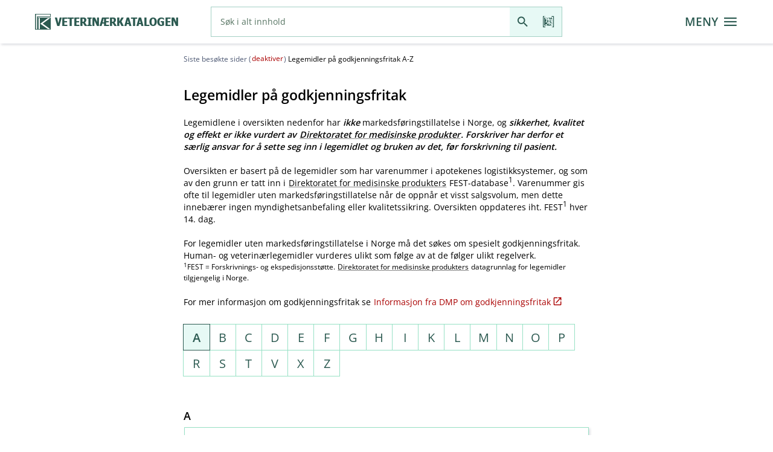

--- FILE ---
content_type: text/html;charset=UTF-8
request_url: https://www.felleskatalogen.no/medisin-vet/godkjenningsfritak;jsessionid=RXnPjp3nPN0b5IKawYu2jiSwIIJoSX7Zd5nVWWTJ.fkweb-live-web-cluster-fkweb-live-1
body_size: 21621
content:
<!doctype html>
<html lang="no">
 <head>
  <meta charset="UTF-8">
  <meta http-equiv="X-UA-Compatible" content="IE=edge,chrome=1">
  <meta content="IE=edge,chrome=1" http-equiv="X-UA-Compatible">
  <meta content="text/html; charset=UTF-8" http-equiv="Content-Type">
  <meta content="no_NO, no" name="Content-Language">
  <meta content="yes" name="apple-mobile-web-app-capable">
  <meta content="telephone=no" name="format-detection">
  <meta content="width=device-width" name="viewport">
  <meta content="FELLESKATALOGEN" name="author">
  <link rel="apple-touch-icon" href="/resources/image/fk-logo-icon-f63fac106422b12d6e1d33e4866b7523.png;jsessionid=ICN3WihktK_0hNcj-PhCxXoejy18-DucYGbuT1_W.fkweb-live-fkweb-live-64f749b4f4-7pz7d">
  <link rel="shortcut icon" href="/resources/image/favicon-3e1c9cb15db9d84eb76955e8fa816763.ico;jsessionid=ICN3WihktK_0hNcj-PhCxXoejy18-DucYGbuT1_W.fkweb-live-fkweb-live-64f749b4f4-7pz7d" type="image/x-icon">
  <link rel="icon" href="/resources/image/favicon-3e1c9cb15db9d84eb76955e8fa816763.ico;jsessionid=ICN3WihktK_0hNcj-PhCxXoejy18-DucYGbuT1_W.fkweb-live-fkweb-live-64f749b4f4-7pz7d" type="image/x-icon">
  <link rel="canonical" href="/medisin-vet/godkjenningsfritak/preparatliste/a">
  <meta name="robots" content="index, follow">
  <meta name="googlebot" content="index, follow">
  <meta name="verify-v1" content="ih0yzSQJSe+GdBbpOMFbz+HXsT6cmlB4xw6F4SW2mCs=">
  <meta name="google-site-verification" content="p0cDOlXJC5udKQ08gaK5X63hC7NDEYvqkadmeH6GmME">
  <title>Legemidler på godkjenningsfritak A-Z - Veterinærkatalogen</title>
  <meta name="description" content="Legemidler på godkjenningsfritak A-Z - alfabetisk oversikt">
  <script>
      window.parameterObjects = [
          "requestParameters",
          "requestUrls"
      ];
  </script>
  <script>
      window.printStyles = [
          "/resources/dist/components.min.css",
          "/resources/dist/styles.min.css",
          "/resources/dist/print.min.css"
      ];
      window.printStylesLegacy = [
          "/resources/dist/components.min.css",
          "/resources/dist/component-legacy.min.css",
          "/resources/dist/styles.min.css",
          "/resources/dist/styles-legacy.min.css",
          "/resources/dist/print.min.css"
      ];
  </script>
  <script>

      window.requestUrls = {
          "serverUrl": "",
          "contextUrl": "\/medisin-vet",
          "streamServerPath": "https:\/\/www.felleskatalogen.no\/media",
          "searchUrl": "\/medisin-vet\/internsok",
          "ordbokREST": "\/medisin-vet\/rest\/ordbok",
          "nlhREST": "\/medisin-vet\/rest\/nlh",
          "apotekPredictiveREST": "\/medisin-vet\/rest\/apotek\/internsok",
          "apotekSearchUrl": "\/medisin-vet\/apotek\/internsok",
          "predictiveREST": "\/medisin-vet\/rest\/internsok",
          "antidopingPredictiveREST": "\/medisin-vet\/rest\/doping",
          "antidopingSearchUrl": "\/medisin-vet\/doping",
          "piaBegrepPredictiveREST": "\/medisin-vet\/rest\/identifikasjon",
          "interactionPredictiveREST": "\/medisin-vet\/rest\/interaksjon",
          "bivirkningOrganklassePredictiveREST": "\/medisin-vet\/rest\/bivirkning-sok\/organklasse",
          "bivirkningPreparatePredictiveREST": "\/medisin-vet\/rest\/bivirkning-sok\/preparate",
          "bivirkningPreparateBarcodeREST": "\/medisin-vet\/rest\/bivirkning-sok\/code",
          "risikoPreparatePredictiveREST": "\/medisin-vet\/rest\/risikolegemidler-sok\/preparate",
          "forgiftningREST": "\/medisin-vet\/rest\/forgiftninger",
          "atcREST": "\/medisin-vet\/rest\/atc-register",
          "forgiftningAtcREST": "\/medisin-vet\/rest\/forgiftninger\/atc",
          "miljoAtcREST": "\/medisin-vet\/rest\/miljo\/atc",
          "formelAtcREST": "\/medisin-vet\/rest\/formelregister",
          "videoREST": "\/medisin-vet\/film\/",
          "audioREST": "\/medisin-vet\/audio\/",
          "pkvREST": "\/medisin-vet\/rest\/pasienter",
          "pkvPredictiveREST": "\/medisin-vet\/rest\/pkv\/internsok",
          "ammingKategoriURL": "\/medisin-vet\/amming\/om?avsnitt=gk-08-amming-5674",
          "barcodeScanREST": "\/medisin-vet\/rest\/pasienter",
          "slideshowREST": "\/medisin-vet\/bildefremvisning",
          "tipsURL": "\/medisin-vet\/rest\/tips",
          "tjenesterUrl": "\/tjenester"
      };
  </script>
  <script>

      window.requestParameters = {
          "isIE": false,
          "isVet": true,
          "mapsEnabled": true,
          "googleApiKey": "AIzaSyC6lLkIRxC-5jLytmmuy0Qbu5vWpDAhwwY",
          "leseWebLicence": "lkdsf87645asdf",
          "filmsEnabled": true,
          "soundsEnabled": true,
          "googleAnalyticsEnabled": true,
          "googleAnalyticsId": "G-C0DLWVZSPS",
          "domainName": "felleskatalogen.no",
          "errorCode": null,
          "avsnitt": null,
          "highlightRegExp": null,
          "highlight": 1,
          "begrep":  1,
          "printFontSize": 10,
          "linkState": 1,
          "deltaXmlSelector": ".deltaxml-difference-container:visible",
          "logLevel": "DEBUG",
          "uploadFileSize": 10000000,
          "uploadFileQuantity": 5
      };
  </script>
  <script>

      window.I18N = {
          "buttonBack": "Tilbake",
          "noVideoInOfflineModeText": "Videoinnhold er kun tilgjengelig i online-modus",
          "noAudioInOfflineModeText": "Audioinnhold er kun tilgjengelig i online-modus",
          "noFileSelected": "No selected file to upload",
          "callConfirm": "Ring dette nummeret?",
          "externalOpenConfirm": "Du forlater n\u00E5 Felleskatalogens nettside, og overf\u00F8res til legemiddelprodusentens omtale av legemidlet. \nInformasjonen er beregnet for helsepersonell. Vil du fortsette?",
          "virkestoff": "(virkestoff)",
          "virkestoffForm": "??lbl.link.type.virkestoff.form_en_US??",
          "virkestoffFormStyrke": "(virkestoff-form-styrke)",
          "begrep": "(bruksomr\u00E5de)",
          "indikasjon": "(indikasjon)",
          "place": "(place)",
          "area": "(area)",
          "noResult":  "Ingen treff",
          "dopingGREEN": "Ikke forbudt",
          "dopingRED": "Forbudt \u00E5 bruke",
          "dopingYELLOW": "Forbudt med visse unntak\/restriksjoner",
          "dopingNOT_SPECIFIED": "Dopingklassifisering forel\u00F8pig",
          "godkjenningsfritak": "(godkjenningsfritak)",
          "graviditetTabellDokumentasjon": "??graviditet.tabell.dokumentasjon_en_US??",
          "ammingTabellDescr": "Overgang til morsmelk angis som minimal (< 2 %), liten (2-5 %), moderat (5-10 %) eller h\u00F8y (10-50 %) basert p\u00E5 fraksjon av morens dose\/kg kroppsvekt som barnet tilf\u00F8res. (Barnets relative dose.) Over 3-4 ukers bruk ansees som langtidsbehandling.",
          "closeButton": "LUKK",
          "cancelButton": "AVBRYT",
          "deleteButton": "T\u00F8m",
          "reloadButton": "Reload",
          "sendButton": "Send",
          "searchButton": "S\u00F8k",
          "printButton": "Utskrift",
          "saveButton": "Lagre",
          "okButton": "OK",
          "modalAnchor": "Start av den modale kroppen",
          "fjern": "FJERN",
          "bardodeNotFound": "Strekkoden er ikke gjenkjent.",
          "bardodeNotIdentified": "Strekkoden ble ikke gjenkjent. Vennligst pr\u00F8v igjen.",
          "bardodeDialogTitle": "Skann kode p\u00E5 pakning",
          "predictiveClosed": "Autofullf\u00F8ring lukket",
          "predictiveOpened": "Autofullf\u00F8ring har forslag\u00A0",
          "predictiveControlls": "N\u00E5r autofullf\u00F8ring har forslag, bruk opp og ned piler for \u00E5 navigere mellom forslagene og enter for \u00E5 velge, bruk escape for \u00E5 lukke, bruk tab for \u00E5 g\u00E5 til s\u00F8ke-knappen, og velge forslaget som er fokusert. Ved bruk av ber\u00F8ringsskjerm, utforsk ved ber\u00F8ring eller ved sveipende bevegelse.",
          "selectClosed": "Valg lukket",
          "selectOpened": "Valg har forslag\u00A0",
          "selectControlls": "Bruk opp og ned piler for \u00E5 navigere mellom forslagene og enter for \u00E5 velge, bruk escape for \u00E5 lukke, bruk tab for \u00E5 g\u00E5 til s\u00F8ke-knappen, og velge forslaget som er fokusert. Ved bruk av ber\u00F8ringsskjerm, utforsk ved ber\u00F8ring eller ved sveipende bevegelse.",
          "kompleteText": "Komplett Felleskatalogtekst",
          "tipsFacebook": "Tips en venn p\u00E5 Facebook",
          "tipsTwitter": "Tips en venn p\u00E5 Twitter",
          "tipsEmail": "Tips en venn p\u00E5 e-post",
          "tipsEmailFromField": "Fra (e-postadresse)*",
          "tipsEmailToField": "Til (e-postadresse)*",
          "tipsMessage": "Melding*",
          "tipsCaptcha": "Angi bildetekst*",
          "settingsOrdbok": "Tillat ordforklaring ",
          "settingsBivirkningOrder": "Husk sortering etter Frekvens",
          "settingsPrintFontSizeStatus": "Endre skriftst\u00F8rrelse p\u00E5 utskrift",
          "settingsPrintFont": "Angi skriftst\u00F8rrelse mellom 6 og 15",
          "printFontSizeError":  "Skriftst\u00F8rrelse m\u00E5 v\u00E6re mellom 6 og 15 pkt.",
          "printFailed": "Feil ved utskrift.",
          "settingsBreadcrumb": "Siste bes\u00F8kte sider",
          "gpsError": "Kan ikke finne din n\u00E5v\u00E6rende posisjon.",
          "gpsServiceError": "Geografisk lokalisering st\u00F8ttes ikke av denne nettleseren.",
          "readSection": "Les avsnitt",
          "stopSection": "Stopp opplesing",
          "uploadFileSizeError": "Kan ikke laste opp st\u00F8rre fil enn 10 MB",
          "uploadFileQuantityError": "Kan ikke laste opp mer enn 5 filer",
          "interaksjonBivirkningEnabled":"KJ\u00D8R BIVIRKNINGSS\u00D8K",
          "interaksjonBivirkningDisabled":"Bivirkningss\u00F8k kan ikke kj\u00F8res, da det er lagt til s\u00F8keinput manuelt i interaksjonsanalysen. Fjern manuelt innlagt s\u00F8keinput for \u00E5 kj\u00F8re bivirkningss\u00F8k.",
          "interaksjonRisikoEnabled":"KJ\u00D8R RISIKOLEGEMIDLE",
          "interaksjonRisikoDisabled":"Risikolegemidle kan ikke kj\u00F8res, da det er lagt til s\u00F8keinput manuelt i interaksjonsanalysen. Fjern manuelt innlagt s\u00F8keinput for \u00E5 kj\u00F8re bivirkningss\u00F8k."
      };
  </script>
  <link rel="stylesheet" type="text/css" href="/resources/dist/components.min-fe0239c9ce4a32bc703fb421dd158d76.css;jsessionid=ICN3WihktK_0hNcj-PhCxXoejy18-DucYGbuT1_W.fkweb-live-fkweb-live-64f749b4f4-7pz7d">
  <link rel="stylesheet" type="text/css" href="/resources/dist/fonts-842bd8773d6363d1083253a53785d5aa.css;jsessionid=ICN3WihktK_0hNcj-PhCxXoejy18-DucYGbuT1_W.fkweb-live-fkweb-live-64f749b4f4-7pz7d">
  <link rel="stylesheet" type="text/css" href="/resources/dist/styles.min-71577136494d5417890bbd4ae5a40019.css;jsessionid=ICN3WihktK_0hNcj-PhCxXoejy18-DucYGbuT1_W.fkweb-live-fkweb-live-64f749b4f4-7pz7d">
  <script>

       var pageLoaderConfig = {
           animationLogic: 'fixed',
           showAnimation: false
       };
  </script><!--new relic-->
  <script type="text/javascript">
      ;window.NREUM||(NREUM={});NREUM.init={distributed_tracing:{enabled:true},privacy:{cookies_enabled:true}};
      window.NREUM||(NREUM={}),__nr_require=function(t,e,n){function r(n){if(!e[n]){var o=e[n]={exports:{}};t[n][0].call(o.exports,function(e){var o=t[n][1][e];return r(o||e)},o,o.exports)}return e[n].exports}if("function"==typeof __nr_require)return __nr_require;for(var o=0;o<n.length;o++)r(n[o]);return r}({1:[function(t,e,n){function r(t){try{s.console&&console.log(t)}catch(e){}}var o,i=t("ee"),a=t(29),s={};try{o=localStorage.getItem("__nr_flags").split(","),console&&"function"==typeof console.log&&(s.console=!0,o.indexOf("dev")!==-1&&(s.dev=!0),o.indexOf("nr_dev")!==-1&&(s.nrDev=!0))}catch(c){}s.nrDev&&i.on("internal-error",function(t){r(t.stack)}),s.dev&&i.on("fn-err",function(t,e,n){r(n.stack)}),s.dev&&(r("NR AGENT IN DEVELOPMENT MODE"),r("flags: "+a(s,function(t,e){return t}).join(", ")))},{}],2:[function(t,e,n){function r(t,e,n,r,s){try{l?l-=1:o(s||new UncaughtException(t,e,n),!0)}catch(f){try{i("ierr",[f,c.now(),!0])}catch(d){}}return"function"==typeof u&&u.apply(this,a(arguments))}function UncaughtException(t,e,n){this.message=t||"Uncaught error with no additional information",this.sourceURL=e,this.line=n}function o(t,e){var n=e?null:c.now();i("err",[t,n])}var i=t("handle"),a=t(30),s=t("ee"),c=t("loader"),f=t("gos"),u=window.onerror,d=!1,p="nr@seenError";if(!c.disabled){var l=0;c.features.err=!0,t(1),window.onerror=r;try{throw new Error}catch(h){"stack"in h&&(t(13),t(12),"addEventListener"in window&&t(6),c.xhrWrappable&&t(14),d=!0)}s.on("fn-start",function(t,e,n){d&&(l+=1)}),s.on("fn-err",function(t,e,n){d&&!n[p]&&(f(n,p,function(){return!0}),this.thrown=!0,o(n))}),s.on("fn-end",function(){d&&!this.thrown&&l>0&&(l-=1)}),s.on("internal-error",function(t){i("ierr",[t,c.now(),!0])})}},{}],3:[function(t,e,n){var r=t("loader");r.disabled||(r.features.ins=!0)},{}],4:[function(t,e,n){function r(){L++,C=g.hash,this[u]=y.now()}function o(){L--,g.hash!==C&&i(0,!0);var t=y.now();this[h]=~~this[h]+t-this[u],this[d]=t}function i(t,e){E.emit("newURL",[""+g,e])}function a(t,e){t.on(e,function(){this[e]=y.now()})}var s="-start",c="-end",f="-body",u="fn"+s,d="fn"+c,p="cb"+s,l="cb"+c,h="jsTime",m="fetch",v="addEventListener",w=window,g=w.location,y=t("loader");if(w[v]&&y.xhrWrappable&&!y.disabled){var x=t(10),b=t(11),E=t(8),R=t(6),O=t(13),S=t(7),N=t(14),M=t(9),P=t("ee"),T=P.get("tracer");t(16),y.features.spa=!0;var C,L=0;P.on(u,r),b.on(p,r),M.on(p,r),P.on(d,o),b.on(l,o),M.on(l,o),P.buffer([u,d,"xhr-done","xhr-resolved"]),R.buffer([u]),O.buffer(["setTimeout"+c,"clearTimeout"+s,u]),N.buffer([u,"new-xhr","send-xhr"+s]),S.buffer([m+s,m+"-done",m+f+s,m+f+c]),E.buffer(["newURL"]),x.buffer([u]),b.buffer(["propagate",p,l,"executor-err","resolve"+s]),T.buffer([u,"no-"+u]),M.buffer(["new-jsonp","cb-start","jsonp-error","jsonp-end"]),a(N,"send-xhr"+s),a(P,"xhr-resolved"),a(P,"xhr-done"),a(S,m+s),a(S,m+"-done"),a(M,"new-jsonp"),a(M,"jsonp-end"),a(M,"cb-start"),E.on("pushState-end",i),E.on("replaceState-end",i),w[v]("hashchange",i,!0),w[v]("load",i,!0),w[v]("popstate",function(){i(0,L>1)},!0)}},{}],5:[function(t,e,n){function r(t){}if(window.performance&&window.performance.timing&&window.performance.getEntriesByType){var o=t("ee"),i=t("handle"),a=t(13),s=t(12),c="learResourceTimings",f="addEventListener",u="resourcetimingbufferfull",d="bstResource",p="resource",l="-start",h="-end",m="fn"+l,v="fn"+h,w="bstTimer",g="pushState",y=t("loader");if(!y.disabled){y.features.stn=!0,t(8),"addEventListener"in window&&t(6);var x=NREUM.o.EV;o.on(m,function(t,e){var n=t[0];n instanceof x&&(this.bstStart=y.now())}),o.on(v,function(t,e){var n=t[0];n instanceof x&&i("bst",[n,e,this.bstStart,y.now()])}),a.on(m,function(t,e,n){this.bstStart=y.now(),this.bstType=n}),a.on(v,function(t,e){i(w,[e,this.bstStart,y.now(),this.bstType])}),s.on(m,function(){this.bstStart=y.now()}),s.on(v,function(t,e){i(w,[e,this.bstStart,y.now(),"requestAnimationFrame"])}),o.on(g+l,function(t){this.time=y.now(),this.startPath=location.pathname+location.hash}),o.on(g+h,function(t){i("bstHist",[location.pathname+location.hash,this.startPath,this.time])}),f in window.performance&&(window.performance["c"+c]?window.performance[f](u,function(t){i(d,[window.performance.getEntriesByType(p)]),window.performance["c"+c]()},!1):window.performance[f]("webkit"+u,function(t){i(d,[window.performance.getEntriesByType(p)]),window.performance["webkitC"+c]()},!1)),document[f]("scroll",r,{passive:!0}),document[f]("keypress",r,!1),document[f]("click",r,!1)}}},{}],6:[function(t,e,n){function r(t){for(var e=t;e&&!e.hasOwnProperty(u);)e=Object.getPrototypeOf(e);e&&o(e)}function o(t){s.inPlace(t,[u,d],"-",i)}function i(t,e){return t[1]}var a=t("ee").get("events"),s=t("wrap-function")(a,!0),c=t("gos"),f=XMLHttpRequest,u="addEventListener",d="removeEventListener";e.exports=a,"getPrototypeOf"in Object?(r(document),r(window),r(f.prototype)):f.prototype.hasOwnProperty(u)&&(o(window),o(f.prototype)),a.on(u+"-start",function(t,e){var n=t[1],r=c(n,"nr@wrapped",function(){function t(){if("function"==typeof n.handleEvent)return n.handleEvent.apply(n,arguments)}var e={object:t,"function":n}[typeof n];return e?s(e,"fn-",null,e.name||"anonymous"):n});this.wrapped=t[1]=r}),a.on(d+"-start",function(t){t[1]=this.wrapped||t[1]})},{}],7:[function(t,e,n){function r(t,e,n){var r=t[e];"function"==typeof r&&(t[e]=function(){var t=i(arguments),e={};o.emit(n+"before-start",[t],e);var a;e[m]&&e[m].dt&&(a=e[m].dt);var s=r.apply(this,t);return o.emit(n+"start",[t,a],s),s.then(function(t){return o.emit(n+"end",[null,t],s),t},function(t){throw o.emit(n+"end",[t],s),t})})}var o=t("ee").get("fetch"),i=t(30),a=t(29);e.exports=o;var s=window,c="fetch-",f=c+"body-",u=["arrayBuffer","blob","json","text","formData"],d=s.Request,p=s.Response,l=s.fetch,h="prototype",m="nr@context";d&&p&&l&&(a(u,function(t,e){r(d[h],e,f),r(p[h],e,f)}),r(s,"fetch",c),o.on(c+"end",function(t,e){var n=this;if(e){var r=e.headers.get("content-length");null!==r&&(n.rxSize=r),o.emit(c+"done",[null,e],n)}else o.emit(c+"done",[t],n)}))},{}],8:[function(t,e,n){var r=t("ee").get("history"),o=t("wrap-function")(r);e.exports=r;var i=window.history&&window.history.constructor&&window.history.constructor.prototype,a=window.history;i&&i.pushState&&i.replaceState&&(a=i),o.inPlace(a,["pushState","replaceState"],"-")},{}],9:[function(t,e,n){function r(t){function e(){c.emit("jsonp-end",[],p),t.removeEventListener("load",e,!1),t.removeEventListener("error",n,!1)}function n(){c.emit("jsonp-error",[],p),c.emit("jsonp-end",[],p),t.removeEventListener("load",e,!1),t.removeEventListener("error",n,!1)}var r=t&&"string"==typeof t.nodeName&&"script"===t.nodeName.toLowerCase();if(r){var o="function"==typeof t.addEventListener;if(o){var a=i(t.src);if(a){var u=s(a),d="function"==typeof u.parent[u.key];if(d){var p={};f.inPlace(u.parent,[u.key],"cb-",p),t.addEventListener("load",e,!1),t.addEventListener("error",n,!1),c.emit("new-jsonp",[t.src],p)}}}}}function o(){return"addEventListener"in window}function i(t){var e=t.match(u);return e?e[1]:null}function a(t,e){var n=t.match(p),r=n[1],o=n[3];return o?a(o,e[r]):e[r]}function s(t){var e=t.match(d);return e&&e.length>=3?{key:e[2],parent:a(e[1],window)}:{key:t,parent:window}}var c=t("ee").get("jsonp"),f=t("wrap-function")(c);if(e.exports=c,o()){var u=/[?&](?:callback|cb)=([^&#]+)/,d=/(.*)\.([^.]+)/,p=/^(\w+)(\.|$)(.*)$/,l=["appendChild","insertBefore","replaceChild"];Node&&Node.prototype&&Node.prototype.appendChild?f.inPlace(Node.prototype,l,"dom-"):(f.inPlace(HTMLElement.prototype,l,"dom-"),f.inPlace(HTMLHeadElement.prototype,l,"dom-"),f.inPlace(HTMLBodyElement.prototype,l,"dom-")),c.on("dom-start",function(t){r(t[0])})}},{}],10:[function(t,e,n){var r=t("ee").get("mutation"),o=t("wrap-function")(r),i=NREUM.o.MO;e.exports=r,i&&(window.MutationObserver=function(t){return this instanceof i?new i(o(t,"fn-")):i.apply(this,arguments)},MutationObserver.prototype=i.prototype)},{}],11:[function(t,e,n){function r(t){var e=i.context(),n=s(t,"executor-",e,null,!1),r=new f(n);return i.context(r).getCtx=function(){return e},r}var o=t("wrap-function"),i=t("ee").get("promise"),a=t("ee").getOrSetContext,s=o(i),c=t(29),f=NREUM.o.PR;e.exports=i,f&&(window.Promise=r,["all","race"].forEach(function(t){var e=f[t];f[t]=function(n){function r(t){return function(){i.emit("propagate",[null,!o],a,!1,!1),o=o||!t}}var o=!1;c(n,function(e,n){Promise.resolve(n).then(r("all"===t),r(!1))});var a=e.apply(f,arguments),s=f.resolve(a);return s}}),["resolve","reject"].forEach(function(t){var e=f[t];f[t]=function(t){var n=e.apply(f,arguments);return t!==n&&i.emit("propagate",[t,!0],n,!1,!1),n}}),f.prototype["catch"]=function(t){return this.then(null,t)},f.prototype=Object.create(f.prototype,{constructor:{value:r}}),c(Object.getOwnPropertyNames(f),function(t,e){try{r[e]=f[e]}catch(n){}}),o.wrapInPlace(f.prototype,"then",function(t){return function(){var e=this,n=o.argsToArray.apply(this,arguments),r=a(e);r.promise=e,n[0]=s(n[0],"cb-",r,null,!1),n[1]=s(n[1],"cb-",r,null,!1);var c=t.apply(this,n);return r.nextPromise=c,i.emit("propagate",[e,!0],c,!1,!1),c}}),i.on("executor-start",function(t){t[0]=s(t[0],"resolve-",this,null,!1),t[1]=s(t[1],"resolve-",this,null,!1)}),i.on("executor-err",function(t,e,n){t[1](n)}),i.on("cb-end",function(t,e,n){i.emit("propagate",[n,!0],this.nextPromise,!1,!1)}),i.on("propagate",function(t,e,n){this.getCtx&&!e||(this.getCtx=function(){if(t instanceof Promise)var e=i.context(t);return e&&e.getCtx?e.getCtx():this})}),r.toString=function(){return""+f})},{}],12:[function(t,e,n){var r=t("ee").get("raf"),o=t("wrap-function")(r),i="equestAnimationFrame";e.exports=r,o.inPlace(window,["r"+i,"mozR"+i,"webkitR"+i,"msR"+i],"raf-"),r.on("raf-start",function(t){t[0]=o(t[0],"fn-")})},{}],13:[function(t,e,n){function r(t,e,n){t[0]=a(t[0],"fn-",null,n)}function o(t,e,n){this.method=n,this.timerDuration=isNaN(t[1])?0:+t[1],t[0]=a(t[0],"fn-",this,n)}var i=t("ee").get("timer"),a=t("wrap-function")(i),s="setTimeout",c="setInterval",f="clearTimeout",u="-start",d="-";e.exports=i,a.inPlace(window,[s,"setImmediate"],s+d),a.inPlace(window,[c],c+d),a.inPlace(window,[f,"clearImmediate"],f+d),i.on(c+u,r),i.on(s+u,o)},{}],14:[function(t,e,n){function r(t,e){d.inPlace(e,["onreadystatechange"],"fn-",s)}function o(){var t=this,e=u.context(t);t.readyState>3&&!e.resolved&&(e.resolved=!0,u.emit("xhr-resolved",[],t)),d.inPlace(t,g,"fn-",s)}function i(t){y.push(t),h&&(b?b.then(a):v?v(a):(E=-E,R.data=E))}function a(){for(var t=0;t<y.length;t++)r([],y[t]);y.length&&(y=[])}function s(t,e){return e}function c(t,e){for(var n in t)e[n]=t[n];return e}t(6);var f=t("ee"),u=f.get("xhr"),d=t("wrap-function")(u),p=NREUM.o,l=p.XHR,h=p.MO,m=p.PR,v=p.SI,w="readystatechange",g=["onload","onerror","onabort","onloadstart","onloadend","onprogress","ontimeout"],y=[];e.exports=u;var x=window.XMLHttpRequest=function(t){var e=new l(t);try{u.emit("new-xhr",[e],e),e.addEventListener(w,o,!1)}catch(n){try{u.emit("internal-error",[n])}catch(r){}}return e};if(c(l,x),x.prototype=l.prototype,d.inPlace(x.prototype,["open","send"],"-xhr-",s),u.on("send-xhr-start",function(t,e){r(t,e),i(e)}),u.on("open-xhr-start",r),h){var b=m&&m.resolve();if(!v&&!m){var E=1,R=document.createTextNode(E);new h(a).observe(R,{characterData:!0})}}else f.on("fn-end",function(t){t[0]&&t[0].type===w||a()})},{}],15:[function(t,e,n){function r(t){if(!s(t))return null;var e=window.NREUM;if(!e.loader_config)return null;var n=(e.loader_config.accountID||"").toString()||null,r=(e.loader_config.agentID||"").toString()||null,f=(e.loader_config.trustKey||"").toString()||null;if(!n||!r)return null;var h=l.generateSpanId(),m=l.generateTraceId(),v=Date.now(),w={spanId:h,traceId:m,timestamp:v};return(t.sameOrigin||c(t)&&p())&&(w.traceContextParentHeader=o(h,m),w.traceContextStateHeader=i(h,v,n,r,f)),(t.sameOrigin&&!u()||!t.sameOrigin&&c(t)&&d())&&(w.newrelicHeader=a(h,m,v,n,r,f)),w}function o(t,e){return"00-"+e+"-"+t+"-01"}function i(t,e,n,r,o){var i=0,a="",s=1,c="",f="";return o+"@nr="+i+"-"+s+"-"+n+"-"+r+"-"+t+"-"+a+"-"+c+"-"+f+"-"+e}function a(t,e,n,r,o,i){var a="btoa"in window&&"function"==typeof window.btoa;if(!a)return null;var s={v:[0,1],d:{ty:"Browser",ac:r,ap:o,id:t,tr:e,ti:n}};return i&&r!==i&&(s.d.tk=i),btoa(JSON.stringify(s))}function s(t){return f()&&c(t)}function c(t){var e=!1,n={};if("init"in NREUM&&"distributed_tracing"in NREUM.init&&(n=NREUM.init.distributed_tracing),t.sameOrigin)e=!0;else if(n.allowed_origins instanceof Array)for(var r=0;r<n.allowed_origins.length;r++){var o=h(n.allowed_origins[r]);if(t.hostname===o.hostname&&t.protocol===o.protocol&&t.port===o.port){e=!0;break}}return e}function f(){return"init"in NREUM&&"distributed_tracing"in NREUM.init&&!!NREUM.init.distributed_tracing.enabled}function u(){return"init"in NREUM&&"distributed_tracing"in NREUM.init&&!!NREUM.init.distributed_tracing.exclude_newrelic_header}function d(){return"init"in NREUM&&"distributed_tracing"in NREUM.init&&NREUM.init.distributed_tracing.cors_use_newrelic_header!==!1}function p(){return"init"in NREUM&&"distributed_tracing"in NREUM.init&&!!NREUM.init.distributed_tracing.cors_use_tracecontext_headers}var l=t(26),h=t(17);e.exports={generateTracePayload:r,shouldGenerateTrace:s}},{}],16:[function(t,e,n){function r(t){var e=this.params,n=this.metrics;if(!this.ended){this.ended=!0;for(var r=0;r<p;r++)t.removeEventListener(d[r],this.listener,!1);e.aborted||(n.duration=a.now()-this.startTime,this.loadCaptureCalled||4!==t.readyState?null==e.status&&(e.status=0):i(this,t),n.cbTime=this.cbTime,u.emit("xhr-done",[t],t),s("xhr",[e,n,this.startTime]))}}function o(t,e){var n=c(e),r=t.params;r.host=n.hostname+":"+n.port,r.pathname=n.pathname,t.parsedOrigin=n,t.sameOrigin=n.sameOrigin}function i(t,e){t.params.status=e.status;var n=v(e,t.lastSize);if(n&&(t.metrics.rxSize=n),t.sameOrigin){var r=e.getResponseHeader("X-NewRelic-App-Data");r&&(t.params.cat=r.split(", ").pop())}t.loadCaptureCalled=!0}var a=t("loader");if(a.xhrWrappable&&!a.disabled){var s=t("handle"),c=t(17),f=t(15).generateTracePayload,u=t("ee"),d=["load","error","abort","timeout"],p=d.length,l=t("id"),h=t(22),m=t(21),v=t(18),w=NREUM.o.REQ,g=window.XMLHttpRequest;a.features.xhr=!0,t(14),t(7),u.on("new-xhr",function(t){var e=this;e.totalCbs=0,e.called=0,e.cbTime=0,e.end=r,e.ended=!1,e.xhrGuids={},e.lastSize=null,e.loadCaptureCalled=!1,e.params=this.params||{},e.metrics=this.metrics||{},t.addEventListener("load",function(n){i(e,t)},!1),h&&(h>34||h<10)||window.opera||t.addEventListener("progress",function(t){e.lastSize=t.loaded},!1)}),u.on("open-xhr-start",function(t){this.params={method:t[0]},o(this,t[1]),this.metrics={}}),u.on("open-xhr-end",function(t,e){"loader_config"in NREUM&&"xpid"in NREUM.loader_config&&this.sameOrigin&&e.setRequestHeader("X-NewRelic-ID",NREUM.loader_config.xpid);var n=f(this.parsedOrigin);if(n){var r=!1;n.newrelicHeader&&(e.setRequestHeader("newrelic",n.newrelicHeader),r=!0),n.traceContextParentHeader&&(e.setRequestHeader("traceparent",n.traceContextParentHeader),n.traceContextStateHeader&&e.setRequestHeader("tracestate",n.traceContextStateHeader),r=!0),r&&(this.dt=n)}}),u.on("send-xhr-start",function(t,e){var n=this.metrics,r=t[0],o=this;if(n&&r){var i=m(r);i&&(n.txSize=i)}this.startTime=a.now(),this.listener=function(t){try{"abort"!==t.type||o.loadCaptureCalled||(o.params.aborted=!0),("load"!==t.type||o.called===o.totalCbs&&(o.onloadCalled||"function"!=typeof e.onload))&&o.end(e)}catch(n){try{u.emit("internal-error",[n])}catch(r){}}};for(var s=0;s<p;s++)e.addEventListener(d[s],this.listener,!1)}),u.on("xhr-cb-time",function(t,e,n){this.cbTime+=t,e?this.onloadCalled=!0:this.called+=1,this.called!==this.totalCbs||!this.onloadCalled&&"function"==typeof n.onload||this.end(n)}),u.on("xhr-load-added",function(t,e){var n=""+l(t)+!!e;this.xhrGuids&&!this.xhrGuids[n]&&(this.xhrGuids[n]=!0,this.totalCbs+=1)}),u.on("xhr-load-removed",function(t,e){var n=""+l(t)+!!e;this.xhrGuids&&this.xhrGuids[n]&&(delete this.xhrGuids[n],this.totalCbs-=1)}),u.on("addEventListener-end",function(t,e){e instanceof g&&"load"===t[0]&&u.emit("xhr-load-added",[t[1],t[2]],e)}),u.on("removeEventListener-end",function(t,e){e instanceof g&&"load"===t[0]&&u.emit("xhr-load-removed",[t[1],t[2]],e)}),u.on("fn-start",function(t,e,n){e instanceof g&&("onload"===n&&(this.onload=!0),("load"===(t[0]&&t[0].type)||this.onload)&&(this.xhrCbStart=a.now()))}),u.on("fn-end",function(t,e){this.xhrCbStart&&u.emit("xhr-cb-time",[a.now()-this.xhrCbStart,this.onload,e],e)}),u.on("fetch-before-start",function(t){function e(t,e){var n=!1;return e.newrelicHeader&&(t.set("newrelic",e.newrelicHeader),n=!0),e.traceContextParentHeader&&(t.set("traceparent",e.traceContextParentHeader),e.traceContextStateHeader&&t.set("tracestate",e.traceContextStateHeader),n=!0),n}var n,r=t[1]||{};"string"==typeof t[0]?n=t[0]:t[0]&&t[0].url?n=t[0].url:window.URL&&t[0]&&t[0]instanceof URL&&(n=t[0].href),n&&(this.parsedOrigin=c(n),this.sameOrigin=this.parsedOrigin.sameOrigin);var o=f(this.parsedOrigin);if(o&&(o.newrelicHeader||o.traceContextParentHeader))if("string"==typeof t[0]||window.URL&&t[0]&&t[0]instanceof URL){var i={};for(var a in r)i[a]=r[a];i.headers=new Headers(r.headers||{}),e(i.headers,o)&&(this.dt=o),t.length>1?t[1]=i:t.push(i)}else t[0]&&t[0].headers&&e(t[0].headers,o)&&(this.dt=o)}),u.on("fetch-start",function(t,e){this.params={},this.metrics={},this.startTime=a.now(),t.length>=1&&(this.target=t[0]),t.length>=2&&(this.opts=t[1]);var n,r=this.opts||{},i=this.target;"string"==typeof i?n=i:"object"==typeof i&&i instanceof w?n=i.url:window.URL&&"object"==typeof i&&i instanceof URL&&(n=i.href),o(this,n);var s=(""+(i&&i instanceof w&&i.method||r.method||"GET")).toUpperCase();this.params.method=s,this.txSize=m(r.body)||0}),u.on("fetch-done",function(t,e){this.params||(this.params={}),this.params.status=e?e.status:0;var n;"string"==typeof this.rxSize&&this.rxSize.length>0&&(n=+this.rxSize);var r={txSize:this.txSize,rxSize:n,duration:a.now()-this.startTime};s("xhr",[this.params,r,this.startTime])})}},{}],17:[function(t,e,n){var r={};e.exports=function(t){if(t in r)return r[t];var e=document.createElement("a"),n=window.location,o={};e.href=t,o.port=e.port;var i=e.href.split("://");!o.port&&i[1]&&(o.port=i[1].split("/")[0].split("@").pop().split(":")[1]),o.port&&"0"!==o.port||(o.port="https"===i[0]?"443":"80"),o.hostname=e.hostname||n.hostname,o.pathname=e.pathname,o.protocol=i[0],"/"!==o.pathname.charAt(0)&&(o.pathname="/"+o.pathname);var a=!e.protocol||":"===e.protocol||e.protocol===n.protocol,s=e.hostname===document.domain&&e.port===n.port;return o.sameOrigin=a&&(!e.hostname||s),"/"===o.pathname&&(r[t]=o),o}},{}],18:[function(t,e,n){function r(t,e){var n=t.responseType;return"json"===n&&null!==e?e:"arraybuffer"===n||"blob"===n||"json"===n?o(t.response):"text"===n||""===n||void 0===n?o(t.responseText):void 0}var o=t(21);e.exports=r},{}],19:[function(t,e,n){function r(){}function o(t,e,n){return function(){return i(t,[f.now()].concat(s(arguments)),e?null:this,n),e?void 0:this}}var i=t("handle"),a=t(29),s=t(30),c=t("ee").get("tracer"),f=t("loader"),u=NREUM;"undefined"==typeof window.newrelic&&(newrelic=u);var d=["setPageViewName","setCustomAttribute","setErrorHandler","finished","addToTrace","inlineHit","addRelease"],p="api-",l=p+"ixn-";a(d,function(t,e){u[e]=o(p+e,!0,"api")}),u.addPageAction=o(p+"addPageAction",!0),u.setCurrentRouteName=o(p+"routeName",!0),e.exports=newrelic,u.interaction=function(){return(new r).get()};var h=r.prototype={createTracer:function(t,e){var n={},r=this,o="function"==typeof e;return i(l+"tracer",[f.now(),t,n],r),function(){if(c.emit((o?"":"no-")+"fn-start",[f.now(),r,o],n),o)try{return e.apply(this,arguments)}catch(t){throw c.emit("fn-err",[arguments,this,t],n),t}finally{c.emit("fn-end",[f.now()],n)}}}};a("actionText,setName,setAttribute,save,ignore,onEnd,getContext,end,get".split(","),function(t,e){h[e]=o(l+e)}),newrelic.noticeError=function(t,e){"string"==typeof t&&(t=new Error(t)),i("err",[t,f.now(),!1,e])}},{}],20:[function(t,e,n){function r(t){if(NREUM.init){for(var e=NREUM.init,n=t.split("."),r=0;r<n.length-1;r++)if(e=e[n[r]],"object"!=typeof e)return;return e=e[n[n.length-1]]}}e.exports={getConfiguration:r}},{}],21:[function(t,e,n){e.exports=function(t){if("string"==typeof t&&t.length)return t.length;if("object"==typeof t){if("undefined"!=typeof ArrayBuffer&&t instanceof ArrayBuffer&&t.byteLength)return t.byteLength;if("undefined"!=typeof Blob&&t instanceof Blob&&t.size)return t.size;if(!("undefined"!=typeof FormData&&t instanceof FormData))try{return JSON.stringify(t).length}catch(e){return}}}},{}],22:[function(t,e,n){var r=0,o=navigator.userAgent.match(/Firefox[\/\s](\d+\.\d+)/);o&&(r=+o[1]),e.exports=r},{}],23:[function(t,e,n){function r(){return s.exists&&performance.now?Math.round(performance.now()):(i=Math.max((new Date).getTime(),i))-a}function o(){return i}var i=(new Date).getTime(),a=i,s=t(31);e.exports=r,e.exports.offset=a,e.exports.getLastTimestamp=o},{}],24:[function(t,e,n){function r(t){return!(!t||!t.protocol||"file:"===t.protocol)}e.exports=r},{}],25:[function(t,e,n){function r(t,e){var n=t.getEntries();n.forEach(function(t){"first-paint"===t.name?d("timing",["fp",Math.floor(t.startTime)]):"first-contentful-paint"===t.name&&d("timing",["fcp",Math.floor(t.startTime)])})}function o(t,e){var n=t.getEntries();n.length>0&&d("lcp",[n[n.length-1]])}function i(t){t.getEntries().forEach(function(t){t.hadRecentInput||d("cls",[t])})}function a(t){if(t instanceof h&&!v){var e=Math.round(t.timeStamp),n={type:t.type};e<=p.now()?n.fid=p.now()-e:e>p.offset&&e<=Date.now()?(e-=p.offset,n.fid=p.now()-e):e=p.now(),v=!0,d("timing",["fi",e,n])}}function s(t){"hidden"===t&&d("pageHide",[p.now()])}if(!("init"in NREUM&&"page_view_timing"in NREUM.init&&"enabled"in NREUM.init.page_view_timing&&NREUM.init.page_view_timing.enabled===!1)){var c,f,u,d=t("handle"),p=t("loader"),l=t(28),h=NREUM.o.EV;if("PerformanceObserver"in window&&"function"==typeof window.PerformanceObserver){c=new PerformanceObserver(r);try{c.observe({entryTypes:["paint"]})}catch(m){}f=new PerformanceObserver(o);try{f.observe({entryTypes:["largest-contentful-paint"]})}catch(m){}u=new PerformanceObserver(i);try{u.observe({type:"layout-shift",buffered:!0})}catch(m){}}if("addEventListener"in document){var v=!1,w=["click","keydown","mousedown","pointerdown","touchstart"];w.forEach(function(t){document.addEventListener(t,a,!1)})}l(s)}},{}],26:[function(t,e,n){function r(){function t(){return e?15&e[n++]:16*Math.random()|0}var e=null,n=0,r=window.crypto||window.msCrypto;r&&r.getRandomValues&&(e=r.getRandomValues(new Uint8Array(31)));for(var o,i="xxxxxxxx-xxxx-4xxx-yxxx-xxxxxxxxxxxx",a="",s=0;s<i.length;s++)o=i[s],"x"===o?a+=t().toString(16):"y"===o?(o=3&t()|8,a+=o.toString(16)):a+=o;return a}function o(){return a(16)}function i(){return a(32)}function a(t){function e(){return n?15&n[r++]:16*Math.random()|0}var n=null,r=0,o=window.crypto||window.msCrypto;o&&o.getRandomValues&&Uint8Array&&(n=o.getRandomValues(new Uint8Array(31)));for(var i=[],a=0;a<t;a++)i.push(e().toString(16));return i.join("")}e.exports={generateUuid:r,generateSpanId:o,generateTraceId:i}},{}],27:[function(t,e,n){function r(t,e){if(!o)return!1;if(t!==o)return!1;if(!e)return!0;if(!i)return!1;for(var n=i.split("."),r=e.split("."),a=0;a<r.length;a++)if(r[a]!==n[a])return!1;return!0}var o=null,i=null,a=/Version\/(\S+)\s+Safari/;if(navigator.userAgent){var s=navigator.userAgent,c=s.match(a);c&&s.indexOf("Chrome")===-1&&s.indexOf("Chromium")===-1&&(o="Safari",i=c[1])}e.exports={agent:o,version:i,match:r}},{}],28:[function(t,e,n){function r(t){function e(){t(a&&document[a]?document[a]:document[o]?"hidden":"visible")}"addEventListener"in document&&i&&document.addEventListener(i,e,!1)}e.exports=r;var o,i,a;"undefined"!=typeof document.hidden?(o="hidden",i="visibilitychange",a="visibilityState"):"undefined"!=typeof document.msHidden?(o="msHidden",i="msvisibilitychange"):"undefined"!=typeof document.webkitHidden&&(o="webkitHidden",i="webkitvisibilitychange",a="webkitVisibilityState")},{}],29:[function(t,e,n){function r(t,e){var n=[],r="",i=0;for(r in t)o.call(t,r)&&(n[i]=e(r,t[r]),i+=1);return n}var o=Object.prototype.hasOwnProperty;e.exports=r},{}],30:[function(t,e,n){function r(t,e,n){e||(e=0),"undefined"==typeof n&&(n=t?t.length:0);for(var r=-1,o=n-e||0,i=Array(o<0?0:o);++r<o;)i[r]=t[e+r];return i}e.exports=r},{}],31:[function(t,e,n){e.exports={exists:"undefined"!=typeof window.performance&&window.performance.timing&&"undefined"!=typeof window.performance.timing.navigationStart}},{}],ee:[function(t,e,n){function r(){}function o(t){function e(t){return t&&t instanceof r?t:t?f(t,c,a):a()}function n(n,r,o,i,a){if(a!==!1&&(a=!0),!l.aborted||i){t&&a&&t(n,r,o);for(var s=e(o),c=m(n),f=c.length,u=0;u<f;u++)c[u].apply(s,r);var p=d[y[n]];return p&&p.push([x,n,r,s]),s}}function i(t,e){g[t]=m(t).concat(e)}function h(t,e){var n=g[t];if(n)for(var r=0;r<n.length;r++)n[r]===e&&n.splice(r,1)}function m(t){return g[t]||[]}function v(t){return p[t]=p[t]||o(n)}function w(t,e){l.aborted||u(t,function(t,n){e=e||"feature",y[n]=e,e in d||(d[e]=[])})}var g={},y={},x={on:i,addEventListener:i,removeEventListener:h,emit:n,get:v,listeners:m,context:e,buffer:w,abort:s,aborted:!1};return x}function i(t){return f(t,c,a)}function a(){return new r}function s(){(d.api||d.feature)&&(l.aborted=!0,d=l.backlog={})}var c="nr@context",f=t("gos"),u=t(29),d={},p={},l=e.exports=o();e.exports.getOrSetContext=i,l.backlog=d},{}],gos:[function(t,e,n){function r(t,e,n){if(o.call(t,e))return t[e];var r=n();if(Object.defineProperty&&Object.keys)try{return Object.defineProperty(t,e,{value:r,writable:!0,enumerable:!1}),r}catch(i){}return t[e]=r,r}var o=Object.prototype.hasOwnProperty;e.exports=r},{}],handle:[function(t,e,n){function r(t,e,n,r){o.buffer([t],r),o.emit(t,e,n)}var o=t("ee").get("handle");e.exports=r,r.ee=o},{}],id:[function(t,e,n){function r(t){var e=typeof t;return!t||"object"!==e&&"function"!==e?-1:t===window?0:a(t,i,function(){return o++})}var o=1,i="nr@id",a=t("gos");e.exports=r},{}],loader:[function(t,e,n){function r(){if(!S++){var t=O.info=NREUM.info,e=m.getElementsByTagName("script")[0];if(setTimeout(f.abort,3e4),!(t&&t.licenseKey&&t.applicationID&&e))return f.abort();c(E,function(e,n){t[e]||(t[e]=n)});var n=a();s("mark",["onload",n+O.offset],null,"api"),s("timing",["load",n]);var r=m.createElement("script");0===t.agent.indexOf("http://")||0===t.agent.indexOf("https://")?r.src=t.agent:r.src=l+"://"+t.agent,e.parentNode.insertBefore(r,e)}}function o(){"complete"===m.readyState&&i()}function i(){s("mark",["domContent",a()+O.offset],null,"api")}var a=t(23),s=t("handle"),c=t(29),f=t("ee"),u=t(27),d=t(24),p=t(20),l=p.getConfiguration("ssl")===!1?"http":"https",h=window,m=h.document,v="addEventListener",w="attachEvent",g=h.XMLHttpRequest,y=g&&g.prototype,x=!d(h.location);NREUM.o={ST:setTimeout,SI:h.setImmediate,CT:clearTimeout,XHR:g,REQ:h.Request,EV:h.Event,PR:h.Promise,MO:h.MutationObserver};var b=""+location,E={beacon:"bam.nr-data.net",errorBeacon:"bam.nr-data.net",agent:"js-agent.newrelic.com/nr-spa-1210.min.js"},R=g&&y&&y[v]&&!/CriOS/.test(navigator.userAgent),O=e.exports={offset:a.getLastTimestamp(),now:a,origin:b,features:{},xhrWrappable:R,userAgent:u,disabled:x};if(!x){t(19),t(25),m[v]?(m[v]("DOMContentLoaded",i,!1),h[v]("load",r,!1)):(m[w]("onreadystatechange",o),h[w]("onload",r)),s("mark",["firstbyte",a.getLastTimestamp()],null,"api");var S=0}},{}],"wrap-function":[function(t,e,n){function r(t,e){function n(e,n,r,c,f){function nrWrapper(){var i,a,u,p;try{a=this,i=d(arguments),u="function"==typeof r?r(i,a):r||{}}catch(l){o([l,"",[i,a,c],u],t)}s(n+"start",[i,a,c],u,f);try{return p=e.apply(a,i)}catch(h){throw s(n+"err",[i,a,h],u,f),h}finally{s(n+"end",[i,a,p],u,f)}}return a(e)?e:(n||(n=""),nrWrapper[p]=e,i(e,nrWrapper,t),nrWrapper)}function r(t,e,r,o,i){r||(r="");var s,c,f,u="-"===r.charAt(0);for(f=0;f<e.length;f++)c=e[f],s=t[c],a(s)||(t[c]=n(s,u?c+r:r,o,c,i))}function s(n,r,i,a){if(!h||e){var s=h;h=!0;try{t.emit(n,r,i,e,a)}catch(c){o([c,n,r,i],t)}h=s}}return t||(t=u),n.inPlace=r,n.flag=p,n}function o(t,e){e||(e=u);try{e.emit("internal-error",t)}catch(n){}}function i(t,e,n){if(Object.defineProperty&&Object.keys)try{var r=Object.keys(t);return r.forEach(function(n){Object.defineProperty(e,n,{get:function(){return t[n]},set:function(e){return t[n]=e,e}})}),e}catch(i){o([i],n)}for(var a in t)l.call(t,a)&&(e[a]=t[a]);return e}function a(t){return!(t&&t instanceof Function&&t.apply&&!t[p])}function s(t,e){var n=e(t);return n[p]=t,i(t,n,u),n}function c(t,e,n){var r=t[e];t[e]=s(r,n)}function f(){for(var t=arguments.length,e=new Array(t),n=0;n<t;++n)e[n]=arguments[n];return e}var u=t("ee"),d=t(30),p="nr@original",l=Object.prototype.hasOwnProperty,h=!1;e.exports=r,e.exports.wrapFunction=s,e.exports.wrapInPlace=c,e.exports.argsToArray=f},{}]},{},["loader",2,16,5,3,4]);
      ;NREUM.loader_config={accountID:"3280912",trustKey:"3280912",agentID:"304047821",licenseKey:"NRJS-619bcafd61d8ab50512",applicationID:"304047821"}
      ;NREUM.info={beacon:"bam.eu01.nr-data.net",errorBeacon:"bam.eu01.nr-data.net",licenseKey:"NRJS-619bcafd61d8ab50512",applicationID:"304047821",sa:1}
  </script>
 </head>
 <body class="DESKTOP CHROME CHROME-131  ">
  <div class="page-wrapper">
   <div class="page-content content-page vet begrep">
    <header>
     <div class="header">
      <div class="max-sized">
       <div class="header-body">
        <div class="wrapper">
         <div class="wrapper-body wrapper-left"><a class="company-logo" href="/medisin-vet/;jsessionid=ICN3WihktK_0hNcj-PhCxXoejy18-DucYGbuT1_W.fkweb-live-fkweb-live-64f749b4f4-7pz7d" aria-label="Veterinærkatalogen hjem"> <span class="company-icon icon-fk-logo" aria-hidden="true"></span> <span class="company-text"> <span>VETERINÆRKATALOGEN</span> </span> </a>
         </div>
         <div class="wrapper-body wrapper-center">
          <div class="main-search-wrapper">
           <div class="input text has-predictive   no-insert main-search">
            <div class="input-wrapper">
             <div class="aria-description screen-reader-text display-hidden" id="457cd4c2e99201222cb639e9f93ea535">
              Dette er et søkefelt med autofullføringsforslag. Start å skrive og du vil få opp forslag på virkestoff, legemidler og bruksområder, som du kan velge mellom. Bruk Søke-knappen hvis autofullføringsforslagene ikke er relevante, eller Strekkode-knappen hvis du ønsker å skanne strekkoden på legemiddelpakningen.
             </div><label for="mainSearchInput">Søk i alt innhold</label>
             <div class="combo-box" id="mainSearchCombo" aria-describedby="457cd4c2e99201222cb639e9f93ea535"><span aria-hidden="true" class="placeholder">Søk i alt innhold</span> <input autocomplete="off" class="search-field" id="mainSearchInput" spellcheck="false" data-parent="header" name="" placeholder="Søk i alt innhold" value="" type="text">
             </div><button aria-label="Tøm" class="clear-button icon-del" title="Tøm"> <!--empty--> </button> <button aria-label="Søk" class="search-button icon-search-new" title="Søk"> <!--empty--> </button> <button aria-label="Les strekkode" class="barcode-button icon-barcode" title="Les strekkode"> <!--empty--> </button>
            </div>
            <div class="predictive-search-wrapper">
             <div class="predictive-search-result" id="mainSearchResult"><!--empty-->
             </div>
            </div>
            <aside data-action="inputFieldAction">
             <!--empty-->
            </aside>
           </div>
           <aside data-action="mainSearchAction">
            <!--empty-->
           </aside>
           <aside data-action="focusMainSearchAction">
            <!--empty-->
           </aside>
          </div>
         </div>
         <div class="wrapper-body wrapper-right"><span class="menu-button-wrapper"> <button class="menu-button" title="Meny"> <span class="menu-button-body"> <span class="text">MENY</span> <span class="icon" aria-hidden="true"><!--empty--></span> </span> </button> </span>
         </div>
        </div>
       </div>
      </div>
      <nav class="main-menu-wrapper" aria-label="Dette er hovedmenyen for nettsiden">
       <div class="main-menu-buttons">
        <div class="close-button-wrapper max-sized"><button class="close-button" title="LUKK"> <span class="close-button-body"> <span class="text">LUKK</span> <span class="icon" aria-hidden="true"><!--empty--></span> </span> </button>
        </div>
       </div>
       <div id="mainMenu" class="main-menu-body-wrapper">
        <div class="main-menu-body-inner">
         <div class="max-sized">
          <div class="main-menu-body" role="menu">
           <div class="menu-level menu-level-1" role="none">
            <hr>
            <p role="none"><a href="/medisin-vet/a;jsessionid=ICN3WihktK_0hNcj-PhCxXoejy18-DucYGbuT1_W.fkweb-live-fkweb-live-64f749b4f4-7pz7d" role="menuitem">Legemidler A-Z</a></p>
            <p role="none"><a href="/medisin-vet/atc-register/;jsessionid=ICN3WihktK_0hNcj-PhCxXoejy18-DucYGbuT1_W.fkweb-live-fkweb-live-64f749b4f4-7pz7d" title="ATC-register" role="menuitem"> ATC-register </a></p>
            <p role="none"><a href="/medisin-vet/apotekpreparater;jsessionid=ICN3WihktK_0hNcj-PhCxXoejy18-DucYGbuT1_W.fkweb-live-fkweb-live-64f749b4f4-7pz7d" title="Apotekpreparater" role="menuitem"> Apotekpreparater </a></p>
            <p role="none"><a href="/medisin-vet/substansregister/a;jsessionid=ICN3WihktK_0hNcj-PhCxXoejy18-DucYGbuT1_W.fkweb-live-fkweb-live-64f749b4f4-7pz7d" role="menuitem">Virkestoffregister</a></p>
            <p role="none"><a href="/medisin-vet/formelregister;jsessionid=ICN3WihktK_0hNcj-PhCxXoejy18-DucYGbuT1_W.fkweb-live-fkweb-live-64f749b4f4-7pz7d" role="menuitem">Formelregister</a></p>
            <p role="none"><a href="/medisin-vet/godkjenningsfritak;jsessionid=ICN3WihktK_0hNcj-PhCxXoejy18-DucYGbuT1_W.fkweb-live-fkweb-live-64f749b4f4-7pz7d" role="menuitem">Legemidler på godkjenningsfritak</a></p>
            <p role="none"><a href="/medisin-vet/endringer;jsessionid=ICN3WihktK_0hNcj-PhCxXoejy18-DucYGbuT1_W.fkweb-live-fkweb-live-64f749b4f4-7pz7d" role="menuitem">Sortimentsendringer</a></p>
            <p role="none"><a href="/medisin-vet/dyreeier/a;jsessionid=ICN3WihktK_0hNcj-PhCxXoejy18-DucYGbuT1_W.fkweb-live-fkweb-live-64f749b4f4-7pz7d" role="menuitem">Pakningsvedlegg A-Z</a></p>
           </div>
           <div class="menu-level menu-level-2" role="none">
            <hr>
            <p role="none"><a href="/medisin-vet/forgiftninger/;jsessionid=ICN3WihktK_0hNcj-PhCxXoejy18-DucYGbuT1_W.fkweb-live-fkweb-live-64f749b4f4-7pz7d" role="menuitem">Forgiftninger</a></p>
            <p role="none"><a href="/medisin-vet/dosering-hund-katt;jsessionid=ICN3WihktK_0hNcj-PhCxXoejy18-DucYGbuT1_W.fkweb-live-fkweb-live-64f749b4f4-7pz7d" role="menuitem">Dosering til hund og katt</a></p>
            <p role="none"><a href="/medisin-vet/tilbakeholdelsestider;jsessionid=ICN3WihktK_0hNcj-PhCxXoejy18-DucYGbuT1_W.fkweb-live-fkweb-live-64f749b4f4-7pz7d" role="menuitem">Tilbakeholdelsestider for legemidler</a></p>
            <p role="none"><a href="/medisin-vet/vaksinasjon;jsessionid=ICN3WihktK_0hNcj-PhCxXoejy18-DucYGbuT1_W.fkweb-live-fkweb-live-64f749b4f4-7pz7d" role="menuitem">Vaksinasjon av dyr</a></p>
            <p role="none"><a href="/medisin-vet/varsel;jsessionid=ICN3WihktK_0hNcj-PhCxXoejy18-DucYGbuT1_W.fkweb-live-fkweb-live-64f749b4f4-7pz7d" role="menuitem">Veterinærvarsler fra DMP</a></p>
            <p role="none"><a href="/medisin-vet/forskrifter;jsessionid=ICN3WihktK_0hNcj-PhCxXoejy18-DucYGbuT1_W.fkweb-live-fkweb-live-64f749b4f4-7pz7d" role="menuitem">Regelverk og forskrifter</a></p>
           </div>
           <div class="menu-level menu-level-3" role="none">
            <hr>
            <p role="none"><a class="settings-button" tabindex="0" role="menuitem">Innstillinger</a></p>
            <p role="none"><a href="/medisin-vet/avansertsok/;jsessionid=ICN3WihktK_0hNcj-PhCxXoejy18-DucYGbuT1_W.fkweb-live-fkweb-live-64f749b4f4-7pz7d" role="menuitem">Avansert søk</a></p>
            <p role="none"><a href="/medisin-vet/sokefunksjoner;jsessionid=ICN3WihktK_0hNcj-PhCxXoejy18-DucYGbuT1_W.fkweb-live-fkweb-live-64f749b4f4-7pz7d" role="menuitem">Søkefunksjoner</a></p>
            <p role="none"><a href="/medisin-vet/smarttelefoner-og-nettbrett;jsessionid=ICN3WihktK_0hNcj-PhCxXoejy18-DucYGbuT1_W.fkweb-live-fkweb-live-64f749b4f4-7pz7d" role="menuitem">Mobilapper</a></p>
            <p role="none"><a href="/medisin-vet/om-felleskatalogen;jsessionid=ICN3WihktK_0hNcj-PhCxXoejy18-DucYGbuT1_W.fkweb-live-fkweb-live-64f749b4f4-7pz7d" role="menuitem">Om Felleskatalogen</a></p>
            <p role="none"><a href="/medisin-vet/adresser;jsessionid=ICN3WihktK_0hNcj-PhCxXoejy18-DucYGbuT1_W.fkweb-live-fkweb-live-64f749b4f4-7pz7d" role="menuitem">Adresser</a></p><br>
            <p role="none"><a href="/medisin" role="menuitem">Legemidler for mennesker</a></p><br>
           </div>
           <div class="no-float">
            <!--empty-->
           </div>
          </div>
          <div class="main-menu-end">
           <div class="close-button-wrapper"><button class="close-button" title="LUKK"> <span class="close-button-body"> <span class="text">LUKK</span> <span class="icon" aria-hidden="true"><!--empty--></span> </span> </button>
           </div>
          </div>
         </div>
        </div>
       </div>
      </nav>
      <aside data-action="mainMenuAction">
       <!--empty-->
      </aside>
     </div>
    </header>
    <div class="main content">
     <div class="content-body-wrapper">
      <div class="content-body">
       <nav aria-label="Siste besøkte sider" class="breadcrumbs">
        <div class="breadcrumbs"><span class="activator">Siste besøkte sider (<a tabindex="0" class="off">deaktiver</a><a tabindex="0" class="on" style="display:none;">aktiver</a>)</span> <span class="breadcrumb-content"> <span title="Legemidler på godkjenningsfritak A-Z">Legemidler på godkjenningsfritak A-Z</span> </span>
        </div>
        <aside data-action="breadcrumbAction">
         <!--empty-->
        </aside>
       </nav>
       <main>
        <div class="fkdocuments" id="printableArea">
         <h1 class="tittel">Legemidler på godkjenningsfritak</h1><br>
         <p>Legemidlene i oversikten nedenfor har <i><b>ikke</b></i> markedsføringstillatelse i Norge, og <i> <b>sikkerhet, kvalitet og effekt er ikke vurdert av <span class="ordbok 22506163-1">Direktoratet for medisinske produkter</span>. Forskriver har derfor et særlig ansvar for å sette seg inn i legemidlet og bruken av det, før forskrivning til pasient.</b></i></p><br>
         <p>Oversikten er basert på de legemidler som har varenummer i apotekenes logistikksystemer, og som av den grunn er tatt inn i <span class="ordbok 22506163-1">Direktoratet for medisinske produkters</span> FEST-database<sup>1</sup>. Varenummer gis ofte til legemidler uten markedsføringstillatelse når de oppnår et visst salgsvolum, men dette innebærer ingen myndighetsanbefaling eller kvalitetssikring.&nbsp;Oversikten oppdateres iht. FEST<sup>1</sup> hver 14. dag.</p><br>
         <p>For legemidler uten markedsføringstillatelse i Norge må det søkes om spesielt godkjenningsfritak. Human- og veterinærlegemidler vurderes ulikt som følge av at de følger ulikt regelverk.</p>
         <p><span class="fotnote"><sup>1</sup>FEST = Forskrivnings- og ekspedisjonsstøtte. <span class="ordbok 22506163-1">Direktoratet for medisinske produkters</span> datagrunnlag for legemidler tilgjengelig i Norge.</span></p><br>
         <p>For mer informasjon om godkjenningsfritak se <a href="https://dmp.no/veterinermedisin/forskrivning-av-legemidler-til-dyr/legemidler-som-forskriver-ma-soke-om/spesielt-godkjenningsfritak-for-legemidler-til-dyr" target="_blank" rel="noopener" title="Informasjon fra DMP om godkjenningsfritak">Informasjon fra DMP om godkjenningsfritak</a></p><br>
         <nav aria-label="Brevmeny">
          <div class="letter-menu"><a class="letter expanded" href="/medisin-vet/godkjenningsfritak/preparatliste/a"> <span class="letter-body"> <span class="text">A</span> </span> </a><a class="letter" href="/medisin-vet/godkjenningsfritak/preparatliste/b"> <span class="letter-body"> <span class="text">B</span> </span> </a><a class="letter" href="/medisin-vet/godkjenningsfritak/preparatliste/c"> <span class="letter-body"> <span class="text">C</span> </span> </a><a class="letter" href="/medisin-vet/godkjenningsfritak/preparatliste/d"> <span class="letter-body"> <span class="text">D</span> </span> </a><a class="letter" href="/medisin-vet/godkjenningsfritak/preparatliste/e"> <span class="letter-body"> <span class="text">E</span> </span> </a><a class="letter" href="/medisin-vet/godkjenningsfritak/preparatliste/f"> <span class="letter-body"> <span class="text">F</span> </span> </a><a class="letter" href="/medisin-vet/godkjenningsfritak/preparatliste/g"> <span class="letter-body"> <span class="text">G</span> </span> </a><a class="letter" href="/medisin-vet/godkjenningsfritak/preparatliste/h"> <span class="letter-body"> <span class="text">H</span> </span> </a><a class="letter" href="/medisin-vet/godkjenningsfritak/preparatliste/i"> <span class="letter-body"> <span class="text">I</span> </span> </a><a class="letter" href="/medisin-vet/godkjenningsfritak/preparatliste/k"> <span class="letter-body"> <span class="text">K</span> </span> </a><a class="letter" href="/medisin-vet/godkjenningsfritak/preparatliste/l"> <span class="letter-body"> <span class="text">L</span> </span> </a><a class="letter" href="/medisin-vet/godkjenningsfritak/preparatliste/m"> <span class="letter-body"> <span class="text">M</span> </span> </a><a class="letter" href="/medisin-vet/godkjenningsfritak/preparatliste/n"> <span class="letter-body"> <span class="text">N</span> </span> </a><a class="letter" href="/medisin-vet/godkjenningsfritak/preparatliste/o"> <span class="letter-body"> <span class="text">O</span> </span> </a><a class="letter" href="/medisin-vet/godkjenningsfritak/preparatliste/p"> <span class="letter-body"> <span class="text">P</span> </span> </a><a class="letter" href="/medisin-vet/godkjenningsfritak/preparatliste/r"> <span class="letter-body"> <span class="text">R</span> </span> </a><a class="letter" href="/medisin-vet/godkjenningsfritak/preparatliste/s"> <span class="letter-body"> <span class="text">S</span> </span> </a><a class="letter" href="/medisin-vet/godkjenningsfritak/preparatliste/t"> <span class="letter-body"> <span class="text">T</span> </span> </a><a class="letter" href="/medisin-vet/godkjenningsfritak/preparatliste/v"> <span class="letter-body"> <span class="text">V</span> </span> </a><a class="letter" href="/medisin-vet/godkjenningsfritak/preparatliste/x"> <span class="letter-body"> <span class="text">X</span> </span> </a><a class="letter" href="/medisin-vet/godkjenningsfritak/preparatliste/z"> <span class="letter-body"> <span class="text">Z</span> </span> </a>
          </div>
         </nav>
         <div class="letter-menu-content"><br>
          <h2>A</h2>
          <div class="content">
           <div class="toggle-switch-wrapper dropdown-style">
            <div class="toggle-switch-wrapper-body">
             <div class="toggle-switch-button-wrapper" role="heading" aria-level="2"><button class="toggle-switch" rel="0829b0fb08a3481ca988e3e8ac378053"> <span class="toggle-switch-body"> <span class="toggle-switch-body-inner"> <span class="text"> <span class="title">ADE-vit vet inj, oppl storfe,hest,gris,sau,geit 10 mill IE/100 ml/10 mill IE/100 ml/3 g/100 ml</span> </span> <span class="icon-after" aria-hidden="true"> <!--empty--> </span> </span> </span> </button>
             </div>
             <div class="toggle-switch-content-wrapper">
              <div class="toggle-switch-content" id="0829b0fb08a3481ca988e3e8ac378053" style="display:none;">
               <div>
                <div class="godkjenning-block merkevare-block block-content">
                 <div class="result-element fktekst-liste">
                  <div class="toggle-switch-wrapper">
                   <div class="toggle-switch-wrapper-body">
                    <div class="toggle-switch-button-wrapper" role="heading" aria-level="2"><button class="toggle-switch arrow-style" rel="godkjenning0829b0fb08a3481ca988e3e8ac378053"> <span class="toggle-switch-body"> <span class="toggle-switch-body-inner"> <span class="icon-before" aria-hidden="true"> <!--empty--> </span> <span class="text"> <span class="title">Detaljer</span> </span> </span> </span> </button>
                    </div>
                    <div class="toggle-switch-content-wrapper">
                     <div class="toggle-switch-content" id="godkjenning0829b0fb08a3481ca988e3e8ac378053" style="display:none;">
                      <div class="block-content">
                       <div class="block-row two-column">
                        <div class="label">
                         Firma
                        </div>
                        <div class="text">
                         Bioveta
                        </div>
                       </div>
                       <div class="block-row two-column">
                        <div class="label">
                         ATC-kode
                        </div>
                        <div class="text"><span>QA11JA</span>
                        </div>
                       </div>
                       <div class="block-row two-column">
                        <div class="label">
                         Virkestoff og styrke
                        </div>
                        <div class="text"><span>Retinol</span> <span>10 mill IE/100 ml</span><span>, </span><span>Ergokalsiferol</span> <span>10 mill IE/100 ml</span><span>, </span><span>Tokoferylacetat alfa</span> <span>3&nbsp;g/100 ml</span>
                        </div>
                       </div>
                       <div class="block-row two-column">
                        <div class="label">
                         Legemiddelform
                        </div>
                        <div class="text">
                         Injeksjonsvæske, oppløsning
                        </div>
                       </div>
                       <div class="block-row two-column">
                        <div class="label">
                         Utleveringsgruppe
                        </div>
                        <div class="text">
                         C
                        </div>
                       </div>
                       <div class="block-row two-column">
                        <div class="label">
                         Preparattype
                        </div>
                        <div class="text">
                         Krever godkj. fritak
                        </div>
                       </div>
                       <div class="block-row two-column">
                        <div class="label">
                         Administrering
                        </div>
                        <div class="text"><span><span class="ordbok 22502530-1">Intramuskulær</span> bruk</span>
                        </div>
                       </div>
                       <div class="block-row two-column">
                        <div class="label">
                         Pakning
                        </div>
                        <div class="text"><span>100&nbsp;ml</span> (<span>232708</span>)
                        </div>
                       </div><br>
                       <div class="block-row one-column">
                        <div class="label">
                         Vilkår for bruk
                        </div>
                        <div class="text">
                         Legemiddelet har ikke markedsføringstillatelse (MT) i Norge. Når du velger å forskrive dette legemiddelet, påtar du deg et særlig ansvar. Dersom du skal forskrive et legemiddel uten MT må du søke om godkjenningsfritak. For nærmere veiledning, se <a href="https://www.dmp.no/veterinermedisin/Godkjenningsfritak-og-legemidler-som-veteriner-fiskehelsebiolog-ma-soke-om/spesielt-godkjenningsfritak-for-legemidler-til-dyr/legemidler-det-har-blitt-sokt-om-godkjenningsfritak-til-dyr" target="_blank">DMP.no</a> Legemidler skal brukes i henhold til behandlingskaskaden.
                        </div>
                       </div>
                      </div>
                     </div>
                    </div>
                    <aside data-action="toggleSwitchAction">
                     <!--empty-->
                    </aside>
                   </div>
                  </div>
                 </div>
                </div>
               </div>
              </div>
             </div>
             <aside data-action="toggleSwitchAction">
              <!--empty-->
             </aside>
            </div>
           </div>
           <div class="toggle-switch-wrapper dropdown-style">
            <div class="toggle-switch-wrapper-body">
             <div class="toggle-switch-button-wrapper" role="heading" aria-level="2"><button class="toggle-switch" rel="b80059e29ec9a4ca9f1e57bd3f524523"> <span class="toggle-switch-body"> <span class="toggle-switch-body-inner"> <span class="text"> <span class="title">Adjusol TMP Sulfa vet mikst oppl kalv,lam,gris 83,35&nbsp;mg/ml/16,65 mg/ml</span> </span> <span class="icon-after" aria-hidden="true"> <!--empty--> </span> </span> </span> </button>
             </div>
             <div class="toggle-switch-content-wrapper">
              <div class="toggle-switch-content" id="b80059e29ec9a4ca9f1e57bd3f524523" style="display:none;">
               <div>
                <div class="godkjenning-block merkevare-block block-content">
                 <div class="result-element fktekst-liste">
                  <div class="toggle-switch-wrapper">
                   <div class="toggle-switch-wrapper-body">
                    <div class="toggle-switch-button-wrapper" role="heading" aria-level="2"><button class="toggle-switch arrow-style" rel="godkjenningb80059e29ec9a4ca9f1e57bd3f524523"> <span class="toggle-switch-body"> <span class="toggle-switch-body-inner"> <span class="icon-before" aria-hidden="true"> <!--empty--> </span> <span class="text"> <span class="title">Detaljer</span> </span> </span> </span> </button>
                    </div>
                    <div class="toggle-switch-content-wrapper">
                     <div class="toggle-switch-content" id="godkjenningb80059e29ec9a4ca9f1e57bd3f524523" style="display:none;">
                      <div class="block-content">
                       <div class="block-row two-column">
                        <div class="label">
                         Firma
                        </div>
                        <div class="text">
                         Virbac
                        </div>
                       </div>
                       <div class="block-row two-column">
                        <div class="label">
                         ATC-kode
                        </div>
                        <div class="text"><a href="/medisin-vet/atc-register/QJ01EW10">QJ01EW10</a>
                        </div>
                       </div>
                       <div class="block-row two-column">
                        <div class="label">
                         Virkestoff og styrke
                        </div>
                        <div class="text"><span>Sulfadiazin</span> <span>83.35 mg/ml</span><span>, </span><span>Trimetoprim</span> <span>16.65 mg/ml</span>
                        </div>
                       </div>
                       <div class="block-row two-column">
                        <div class="label">
                         Legemiddelform
                        </div>
                        <div class="text">
                         Mikstur, oppløsning
                        </div>
                       </div>
                       <div class="block-row two-column">
                        <div class="label">
                         Utleveringsgruppe
                        </div>
                        <div class="text">
                         C
                        </div>
                       </div>
                       <div class="block-row two-column">
                        <div class="label">
                         Preparattype
                        </div>
                        <div class="text">
                         Krever godkj. fritak
                        </div>
                       </div>
                       <div class="block-row two-column">
                        <div class="label">
                         Administrering
                        </div>
                        <div class="text"><span>Oral bruk</span>
                        </div>
                       </div>
                       <div class="block-row two-column">
                        <div class="label">
                         Pakning
                        </div>
                        <div class="text"><span>2 L</span> (<span>326509</span>)<span>, </span><span>100&nbsp;ml</span> (<span>248755</span>)<span>, </span><span>250&nbsp;ml</span> (<span>364065</span>)
                        </div>
                       </div><br>
                       <div class="block-row one-column">
                        <div class="label">
                         Vilkår for bruk
                        </div>
                        <div class="text">
                         Legemiddelet har ikke markedsføringstillatelse (MT) i Norge. Når du velger å forskrive dette legemiddelet, påtar du deg et særlig ansvar. Dersom du skal forskrive et legemiddel uten MT må du søke om godkjenningsfritak. For nærmere veiledning, se <a href="https://www.dmp.no/veterinermedisin/Godkjenningsfritak-og-legemidler-som-veteriner-fiskehelsebiolog-ma-soke-om/spesielt-godkjenningsfritak-for-legemidler-til-dyr/legemidler-det-har-blitt-sokt-om-godkjenningsfritak-til-dyr" target="_blank">DMP.no</a> Legemidler skal brukes i henhold til behandlingskaskaden.
                        </div>
                       </div>
                      </div>
                     </div>
                    </div>
                    <aside data-action="toggleSwitchAction">
                     <!--empty-->
                    </aside>
                   </div>
                  </div>
                 </div>
                </div>
               </div>
              </div>
             </div>
             <aside data-action="toggleSwitchAction">
              <!--empty-->
             </aside>
            </div>
           </div>
           <div class="toggle-switch-wrapper dropdown-style">
            <div class="toggle-switch-wrapper-body">
             <div class="toggle-switch-button-wrapper" role="heading" aria-level="2"><button class="toggle-switch" rel="e97717c9b7c85eb5df52ef392aa74393"> <span class="toggle-switch-body"> <span class="toggle-switch-body-inner"> <span class="text"> <span class="title">Amoxinsol vet pulv til bruk i drikkevann 500&nbsp;mg/g</span> </span> <span class="icon-after" aria-hidden="true"> <!--empty--> </span> </span> </span> </button>
             </div>
             <div class="toggle-switch-content-wrapper">
              <div class="toggle-switch-content" id="e97717c9b7c85eb5df52ef392aa74393" style="display:none;">
               <div>
                <div class="godkjenning-block merkevare-block block-content">
                 <div class="result-element fktekst-liste">
                  <div class="toggle-switch-wrapper">
                   <div class="toggle-switch-wrapper-body">
                    <div class="toggle-switch-button-wrapper" role="heading" aria-level="2"><button class="toggle-switch arrow-style" rel="godkjenninge97717c9b7c85eb5df52ef392aa74393"> <span class="toggle-switch-body"> <span class="toggle-switch-body-inner"> <span class="icon-before" aria-hidden="true"> <!--empty--> </span> <span class="text"> <span class="title">Detaljer</span> </span> </span> </span> </button>
                    </div>
                    <div class="toggle-switch-content-wrapper">
                     <div class="toggle-switch-content" id="godkjenninge97717c9b7c85eb5df52ef392aa74393" style="display:none;">
                      <div class="block-content">
                       <div class="block-row two-column">
                        <div class="label">
                         Firma
                        </div>
                        <div class="text">
                         Scanvet Animal Health
                        </div>
                       </div>
                       <div class="block-row two-column">
                        <div class="label">
                         ATC-kode
                        </div>
                        <div class="text"><a href="/medisin-vet/atc-register/QJ01CA04">QJ01CA04</a>
                        </div>
                       </div>
                       <div class="block-row two-column">
                        <div class="label">
                         Virkestoff og styrke
                        </div>
                        <div class="text"><span>Amoksicillin</span> <span>500&nbsp;mg/g</span>
                        </div>
                       </div>
                       <div class="block-row two-column">
                        <div class="label">
                         Legemiddelform
                        </div>
                        <div class="text">
                         Pulver til bruk i drikkevann
                        </div>
                       </div>
                       <div class="block-row two-column">
                        <div class="label">
                         Utleveringsgruppe
                        </div>
                        <div class="text">
                         C
                        </div>
                       </div>
                       <div class="block-row two-column">
                        <div class="label">
                         Preparattype
                        </div>
                        <div class="text">
                         Krever godkj. fritak
                        </div>
                       </div>
                       <div class="block-row two-column">
                        <div class="label">
                         Administrering
                        </div>
                        <div class="text"><span>Oral bruk</span>
                        </div>
                       </div>
                       <div class="block-row two-column">
                        <div class="label">
                         Pakning
                        </div>
                        <div class="text"><span>750&nbsp;g</span> (<span>296428</span>)
                        </div>
                       </div><br>
                       <div class="block-row one-column">
                        <div class="label">
                         Vilkår for bruk
                        </div>
                        <div class="text">
                         Legemiddelet har ikke markedsføringstillatelse (MT) i Norge. Når du velger å forskrive dette legemiddelet, påtar du deg et særlig ansvar. Dersom du skal forskrive et legemiddel uten MT må du søke om godkjenningsfritak. For nærmere veiledning, se <a href="https://www.dmp.no/veterinermedisin/Godkjenningsfritak-og-legemidler-som-veteriner-fiskehelsebiolog-ma-soke-om/spesielt-godkjenningsfritak-for-legemidler-til-dyr/legemidler-det-har-blitt-sokt-om-godkjenningsfritak-til-dyr" target="_blank">DMP.no</a> Legemidler skal brukes i henhold til behandlingskaskaden.
                        </div>
                       </div>
                      </div>
                     </div>
                    </div>
                    <aside data-action="toggleSwitchAction">
                     <!--empty-->
                    </aside>
                   </div>
                  </div>
                 </div>
                </div>
               </div>
              </div>
             </div>
             <aside data-action="toggleSwitchAction">
              <!--empty-->
             </aside>
            </div>
           </div>
           <div class="toggle-switch-wrapper dropdown-style">
            <div class="toggle-switch-wrapper-body">
             <div class="toggle-switch-button-wrapper" role="heading" aria-level="2"><button class="toggle-switch" rel="0ec1059326d1e280aaa7bd6cd5430796"> <span class="toggle-switch-body"> <span class="toggle-switch-body-inner"> <span class="text"> <span class="title">AMX vet kons til behandlingsoppl fisk 10&nbsp;mg/ml</span> </span> <span class="icon-after" aria-hidden="true"> <!--empty--> </span> </span> </span> </button>
             </div>
             <div class="toggle-switch-content-wrapper">
              <div class="toggle-switch-content" id="0ec1059326d1e280aaa7bd6cd5430796" style="display:none;">
               <div>
                <div class="godkjenning-block merkevare-block block-content">
                 <div class="result-element fktekst-liste">
                  <div class="toggle-switch-wrapper">
                   <div class="toggle-switch-wrapper-body">
                    <div class="toggle-switch-button-wrapper" role="heading" aria-level="2"><button class="toggle-switch arrow-style" rel="godkjenning0ec1059326d1e280aaa7bd6cd5430796"> <span class="toggle-switch-body"> <span class="toggle-switch-body-inner"> <span class="icon-before" aria-hidden="true"> <!--empty--> </span> <span class="text"> <span class="title">Detaljer</span> </span> </span> </span> </button>
                    </div>
                    <div class="toggle-switch-content-wrapper">
                     <div class="toggle-switch-content" id="godkjenning0ec1059326d1e280aaa7bd6cd5430796" style="display:none;">
                      <div class="block-content">
                       <div class="block-row two-column">
                        <div class="label">
                         Firma
                        </div>
                        <div class="text">
                         Pharmaq AS
                        </div>
                       </div>
                       <div class="block-row two-column">
                        <div class="label">
                         ATC-kode
                        </div>
                        <div class="text"><a href="/medisin-vet/atc-register/QP53AC11">QP53AC11</a>
                        </div>
                       </div>
                       <div class="block-row two-column">
                        <div class="label">
                         Virkestoff og styrke
                        </div>
                        <div class="text"><span>Deltametrin</span> <span>10&nbsp;mg/ml</span>
                        </div>
                       </div>
                       <div class="block-row two-column">
                        <div class="label">
                         Legemiddelform
                        </div>
                        <div class="text">
                         Konsentrat til behandlingsoppløsning til fisk
                        </div>
                       </div>
                       <div class="block-row two-column">
                        <div class="label">
                         Utleveringsgruppe
                        </div>
                        <div class="text">
                         C
                        </div>
                       </div>
                       <div class="block-row two-column">
                        <div class="label">
                         Preparattype
                        </div>
                        <div class="text">
                         Krever godkj. fritak
                        </div>
                       </div>
                       <div class="block-row two-column">
                        <div class="label">
                         Administrering
                        </div>
                        <div class="text"><span>Behandling via vann</span>
                        </div>
                       </div>
                       <div class="block-row two-column">
                        <div class="label">
                         Pakning
                        </div>
                        <div class="text"><span>1000&nbsp;ml</span> (<span>291828</span>)
                        </div>
                       </div><br>
                       <div class="block-row one-column">
                        <div class="label">
                         Vilkår for bruk
                        </div>
                        <div class="text">
                         Legemiddelet har ikke markedsføringstillatelse (MT) i Norge. Når du velger å forskrive dette legemiddelet, påtar du deg et særlig ansvar. Dersom du skal forskrive et legemiddel uten MT må du søke om godkjenningsfritak. For nærmere veiledning, se <a href="https://www.dmp.no/veterinermedisin/Godkjenningsfritak-og-legemidler-som-veteriner-fiskehelsebiolog-ma-soke-om/spesielt-godkjenningsfritak-for-legemidler-til-dyr/legemidler-det-har-blitt-sokt-om-godkjenningsfritak-til-dyr" target="_blank">DMP.no</a> Legemidler skal brukes i henhold til behandlingskaskaden.
                        </div>
                       </div>
                      </div>
                     </div>
                    </div>
                    <aside data-action="toggleSwitchAction">
                     <!--empty-->
                    </aside>
                   </div>
                  </div>
                 </div>
                </div>
               </div>
              </div>
             </div>
             <aside data-action="toggleSwitchAction">
              <!--empty-->
             </aside>
            </div>
           </div>
           <div class="toggle-switch-wrapper dropdown-style">
            <div class="toggle-switch-wrapper-body">
             <div class="toggle-switch-button-wrapper" role="heading" aria-level="2"><button class="toggle-switch" rel="b996c61979092bacecbe8f44a6f8aa7e"> <span class="toggle-switch-body"> <span class="toggle-switch-body-inner"> <span class="text"> <span class="title">Ancesol vet inj, oppl storfe 10&nbsp;mg/ml</span> </span> <span class="icon-after" aria-hidden="true"> <!--empty--> </span> </span> </span> </button>
             </div>
             <div class="toggle-switch-content-wrapper">
              <div class="toggle-switch-content" id="b996c61979092bacecbe8f44a6f8aa7e" style="display:none;">
               <div>
                <div class="godkjenning-block merkevare-block block-content">
                 <div class="result-element fktekst-liste">
                  <div class="toggle-switch-wrapper">
                   <div class="toggle-switch-wrapper-body">
                    <div class="toggle-switch-button-wrapper" role="heading" aria-level="2"><button class="toggle-switch arrow-style" rel="godkjenningb996c61979092bacecbe8f44a6f8aa7e"> <span class="toggle-switch-body"> <span class="toggle-switch-body-inner"> <span class="icon-before" aria-hidden="true"> <!--empty--> </span> <span class="text"> <span class="title">Detaljer</span> </span> </span> </span> </button>
                    </div>
                    <div class="toggle-switch-content-wrapper">
                     <div class="toggle-switch-content" id="godkjenningb996c61979092bacecbe8f44a6f8aa7e" style="display:none;">
                      <div class="block-content">
                       <div class="block-row two-column">
                        <div class="label">
                         Firma
                        </div>
                        <div class="text">
                         VetViva Richter
                        </div>
                       </div>
                       <div class="block-row two-column">
                        <div class="label">
                         ATC-kode
                        </div>
                        <div class="text"><span>QR06AB04</span>
                        </div>
                       </div>
                       <div class="block-row two-column">
                        <div class="label">
                         Virkestoff og styrke
                        </div>
                        <div class="text"><span>Klorfenamin</span> <span>10&nbsp;mg/ml</span>
                        </div>
                       </div>
                       <div class="block-row two-column">
                        <div class="label">
                         Legemiddelform
                        </div>
                        <div class="text">
                         Injeksjonsvæske, oppløsning
                        </div>
                       </div>
                       <div class="block-row two-column">
                        <div class="label">
                         Utleveringsgruppe
                        </div>
                        <div class="text">
                         C
                        </div>
                       </div>
                       <div class="block-row two-column">
                        <div class="label">
                         Preparattype
                        </div>
                        <div class="text">
                         Krever godkj. fritak
                        </div>
                       </div>
                       <div class="block-row two-column">
                        <div class="label">
                         Administrering
                        </div>
                        <div class="text"><span><span class="ordbok 22502530-1">Intramuskulær</span> bruk</span>
                        </div>
                       </div>
                       <div class="block-row two-column">
                        <div class="label">
                         Pakning
                        </div>
                        <div class="text"><span>100&nbsp;ml</span> (<span>239141</span>)
                        </div>
                       </div><br>
                       <div class="block-row one-column">
                        <div class="label">
                         Vilkår for bruk
                        </div>
                        <div class="text">
                         Legemiddelet har ikke markedsføringstillatelse (MT) i Norge. Når du velger å forskrive dette legemiddelet, påtar du deg et særlig ansvar. Dersom du skal forskrive et legemiddel uten MT må du søke om godkjenningsfritak. For nærmere veiledning, se <a href="https://www.dmp.no/veterinermedisin/Godkjenningsfritak-og-legemidler-som-veteriner-fiskehelsebiolog-ma-soke-om/spesielt-godkjenningsfritak-for-legemidler-til-dyr/legemidler-det-har-blitt-sokt-om-godkjenningsfritak-til-dyr" target="_blank">DMP.no</a> Legemidler skal brukes i henhold til behandlingskaskaden.
                        </div>
                       </div>
                      </div>
                     </div>
                    </div>
                    <aside data-action="toggleSwitchAction">
                     <!--empty-->
                    </aside>
                   </div>
                  </div>
                 </div>
                </div>
               </div>
              </div>
             </div>
             <aside data-action="toggleSwitchAction">
              <!--empty-->
             </aside>
            </div>
           </div>
           <div class="toggle-switch-wrapper dropdown-style">
            <div class="toggle-switch-wrapper-body">
             <div class="toggle-switch-button-wrapper" role="heading" aria-level="2"><button class="toggle-switch" rel="886d61b0ec4b4bf243776d719e1d5263"> <span class="toggle-switch-body"> <span class="toggle-switch-body-inner"> <span class="text"> <span class="title">Antihistaminico syva vet inj, oppl hund,hest 25&nbsp;mg/ml</span> </span> <span class="icon-after" aria-hidden="true"> <!--empty--> </span> </span> </span> </button>
             </div>
             <div class="toggle-switch-content-wrapper">
              <div class="toggle-switch-content" id="886d61b0ec4b4bf243776d719e1d5263" style="display:none;">
               <div>
                <div class="godkjenning-block merkevare-block block-content">
                 <div class="result-element fktekst-liste">
                  <div class="toggle-switch-wrapper">
                   <div class="toggle-switch-wrapper-body">
                    <div class="toggle-switch-button-wrapper" role="heading" aria-level="2"><button class="toggle-switch arrow-style" rel="godkjenning886d61b0ec4b4bf243776d719e1d5263"> <span class="toggle-switch-body"> <span class="toggle-switch-body-inner"> <span class="icon-before" aria-hidden="true"> <!--empty--> </span> <span class="text"> <span class="title">Detaljer</span> </span> </span> </span> </button>
                    </div>
                    <div class="toggle-switch-content-wrapper">
                     <div class="toggle-switch-content" id="godkjenning886d61b0ec4b4bf243776d719e1d5263" style="display:none;">
                      <div class="block-content">
                       <div class="block-row two-column">
                        <div class="label">
                         Firma
                        </div>
                        <div class="text">
                         Syva
                        </div>
                       </div>
                       <div class="block-row two-column">
                        <div class="label">
                         ATC-kode
                        </div>
                        <div class="text"><span>QR06AA02</span>
                        </div>
                       </div>
                       <div class="block-row two-column">
                        <div class="label">
                         Virkestoff og styrke
                        </div>
                        <div class="text"><span>Difenhydramin</span> <span>25&nbsp;mg/ml</span>
                        </div>
                       </div>
                       <div class="block-row two-column">
                        <div class="label">
                         Legemiddelform
                        </div>
                        <div class="text">
                         Injeksjonsvæske, oppløsning
                        </div>
                       </div>
                       <div class="block-row two-column">
                        <div class="label">
                         Utleveringsgruppe
                        </div>
                        <div class="text">
                         C
                        </div>
                       </div>
                       <div class="block-row two-column">
                        <div class="label">
                         Preparattype
                        </div>
                        <div class="text">
                         Krever godkj. fritak
                        </div>
                       </div>
                       <div class="block-row two-column">
                        <div class="label">
                         Administrering
                        </div>
                        <div class="text"><span><span class="ordbok 22502530-1">Intramuskulær</span> bruk</span>
                        </div>
                       </div>
                       <div class="block-row two-column">
                        <div class="label">
                         Pakning
                        </div>
                        <div class="text"><span>100&nbsp;ml</span> (<span>343207</span>)
                        </div>
                       </div><br>
                       <div class="block-row one-column">
                        <div class="label">
                         Vilkår for bruk
                        </div>
                        <div class="text">
                         Legemiddelet har ikke markedsføringstillatelse (MT) i Norge. Når du velger å forskrive dette legemiddelet, påtar du deg et særlig ansvar. Dersom du skal forskrive et legemiddel uten MT må du søke om godkjenningsfritak. For nærmere veiledning, se <a href="https://www.dmp.no/veterinermedisin/Godkjenningsfritak-og-legemidler-som-veteriner-fiskehelsebiolog-ma-soke-om/spesielt-godkjenningsfritak-for-legemidler-til-dyr/legemidler-det-har-blitt-sokt-om-godkjenningsfritak-til-dyr" target="_blank">DMP.no</a> Legemidler skal brukes i henhold til behandlingskaskaden.
                        </div>
                       </div>
                      </div>
                     </div>
                    </div>
                    <aside data-action="toggleSwitchAction">
                     <!--empty-->
                    </aside>
                   </div>
                  </div>
                 </div>
                </div>
               </div>
              </div>
             </div>
             <aside data-action="toggleSwitchAction">
              <!--empty-->
             </aside>
            </div>
           </div>
           <div class="toggle-switch-wrapper dropdown-style">
            <div class="toggle-switch-wrapper-body">
             <div class="toggle-switch-button-wrapper" role="heading" aria-level="2"><button class="toggle-switch" rel="f2927ea75782163b01971542a2727ae3"> <span class="toggle-switch-body"> <span class="toggle-switch-body-inner"> <span class="text"> <span class="title">Apifor bikubeoppl 60 % w​/​w</span> </span> <span class="icon-after" aria-hidden="true"> <!--empty--> </span> </span> </span> </button>
             </div>
             <div class="toggle-switch-content-wrapper">
              <div class="toggle-switch-content" id="f2927ea75782163b01971542a2727ae3" style="display:none;">
               <div>
                <div class="godkjenning-block merkevare-block block-content">
                 <div class="result-element fktekst-liste">
                  <div class="toggle-switch-wrapper">
                   <div class="toggle-switch-wrapper-body">
                    <div class="toggle-switch-button-wrapper" role="heading" aria-level="2"><button class="toggle-switch arrow-style" rel="godkjenningf2927ea75782163b01971542a2727ae3"> <span class="toggle-switch-body"> <span class="toggle-switch-body-inner"> <span class="icon-before" aria-hidden="true"> <!--empty--> </span> <span class="text"> <span class="title">Detaljer</span> </span> </span> </span> </button>
                    </div>
                    <div class="toggle-switch-content-wrapper">
                     <div class="toggle-switch-content" id="godkjenningf2927ea75782163b01971542a2727ae3" style="display:none;">
                      <div class="block-content">
                       <div class="block-row two-column">
                        <div class="label">
                         Firma
                        </div>
                        <div class="text">
                         Chemicals Laif S.p.A.
                        </div>
                       </div>
                       <div class="block-row two-column">
                        <div class="label">
                         ATC-kode
                        </div>
                        <div class="text"><a href="/medisin-vet/atc-register/QP53AG">QP53AG01</a>
                        </div>
                       </div>
                       <div class="block-row two-column">
                        <div class="label">
                         Virkestoff og styrke
                        </div>
                        <div class="text"><span>Maursyre</span> <span>60 % w​/​w</span>
                        </div>
                       </div>
                       <div class="block-row two-column">
                        <div class="label">
                         Legemiddelform
                        </div>
                        <div class="text">
                         Bikubeoppløsning
                        </div>
                       </div>
                       <div class="block-row two-column">
                        <div class="label">
                         Utleveringsgruppe
                        </div>
                        <div class="text">
                         C
                        </div>
                       </div>
                       <div class="block-row two-column">
                        <div class="label">
                         Preparattype
                        </div>
                        <div class="text">
                         Krever godkj. fritak
                        </div>
                       </div>
                       <div class="block-row two-column">
                        <div class="label">
                         Administrering
                        </div>
                        <div class="text"><span>Bruk i bikube</span>
                        </div>
                       </div>
                       <div class="block-row two-column">
                        <div class="label">
                         Pakning
                        </div>
                        <div class="text"><span>1 L</span> (<span>330150</span>)
                        </div>
                       </div><br>
                       <div class="block-row one-column">
                        <div class="label">
                         Vilkår for bruk
                        </div>
                        <div class="text">
                         Legemiddelet har ikke markedsføringstillatelse (MT) i Norge. Når du velger å forskrive dette legemiddelet, påtar du deg et særlig ansvar. Dersom du skal forskrive et legemiddel uten MT må du søke om godkjenningsfritak. For nærmere veiledning, se <a href="https://www.dmp.no/veterinermedisin/Godkjenningsfritak-og-legemidler-som-veteriner-fiskehelsebiolog-ma-soke-om/spesielt-godkjenningsfritak-for-legemidler-til-dyr/legemidler-det-har-blitt-sokt-om-godkjenningsfritak-til-dyr" target="_blank">DMP.no</a> Legemidler skal brukes i henhold til behandlingskaskaden.
                        </div>
                       </div>
                      </div>
                     </div>
                    </div>
                    <aside data-action="toggleSwitchAction">
                     <!--empty-->
                    </aside>
                   </div>
                  </div>
                 </div>
                </div>
               </div>
              </div>
             </div>
             <aside data-action="toggleSwitchAction">
              <!--empty-->
             </aside>
            </div>
           </div>
           <div class="toggle-switch-wrapper dropdown-style">
            <div class="toggle-switch-wrapper-body">
             <div class="toggle-switch-button-wrapper" role="heading" aria-level="2"><button class="toggle-switch" rel="aeda526d72f120ac94a670c5e240b15c"> <span class="toggle-switch-body"> <span class="toggle-switch-body-inner"> <span class="text"> <span class="title">Aquacycline vet inj, oppl storfe,sau,gris 180&nbsp;mg/ml</span> </span> <span class="icon-after" aria-hidden="true"> <!--empty--> </span> </span> </span> </button>
             </div>
             <div class="toggle-switch-content-wrapper">
              <div class="toggle-switch-content" id="aeda526d72f120ac94a670c5e240b15c" style="display:none;">
               <div>
                <div class="godkjenning-block merkevare-block block-content">
                 <div class="result-element fktekst-liste">
                  <div class="toggle-switch-wrapper">
                   <div class="toggle-switch-wrapper-body">
                    <div class="toggle-switch-button-wrapper" role="heading" aria-level="2"><button class="toggle-switch arrow-style" rel="godkjenningaeda526d72f120ac94a670c5e240b15c"> <span class="toggle-switch-body"> <span class="toggle-switch-body-inner"> <span class="icon-before" aria-hidden="true"> <!--empty--> </span> <span class="text"> <span class="title">Detaljer</span> </span> </span> </span> </button>
                    </div>
                    <div class="toggle-switch-content-wrapper">
                     <div class="toggle-switch-content" id="godkjenningaeda526d72f120ac94a670c5e240b15c" style="display:none;">
                      <div class="block-content">
                       <div class="block-row two-column">
                        <div class="label">
                         Firma
                        </div>
                        <div class="text">
                         Ceva Animal Health A​/​S
                        </div>
                       </div>
                       <div class="block-row two-column">
                        <div class="label">
                         ATC-kode
                        </div>
                        <div class="text"><a href="/medisin-vet/atc-register/QJ01AA06">QJ01AA06</a>
                        </div>
                       </div>
                       <div class="block-row two-column">
                        <div class="label">
                         Virkestoff og styrke
                        </div>
                        <div class="text"><span>Oksytetrasyklin</span> <span>180&nbsp;mg/ml</span>
                        </div>
                       </div>
                       <div class="block-row two-column">
                        <div class="label">
                         Legemiddelform
                        </div>
                        <div class="text">
                         Injeksjonsvæske, oppløsning
                        </div>
                       </div>
                       <div class="block-row two-column">
                        <div class="label">
                         Utleveringsgruppe
                        </div>
                        <div class="text">
                         C
                        </div>
                       </div>
                       <div class="block-row two-column">
                        <div class="label">
                         Preparattype
                        </div>
                        <div class="text">
                         Krever godkj. fritak
                        </div>
                       </div>
                       <div class="block-row two-column">
                        <div class="label">
                         Administrering
                        </div>
                        <div class="text"><span><span class="ordbok 22502530-1">Intramuskulær</span> bruk</span>
                        </div>
                       </div>
                       <div class="block-row two-column">
                        <div class="label">
                         Pakning
                        </div>
                        <div class="text"><span>100&nbsp;ml</span> (<span>210301</span>)
                        </div>
                       </div><br>
                       <div class="block-row one-column">
                        <div class="label">
                         Vilkår for bruk
                        </div>
                        <div class="text">
                         Legemiddelet har ikke markedsføringstillatelse (MT) i Norge. Når du velger å forskrive dette legemiddelet, påtar du deg et særlig ansvar. Dersom du skal forskrive et legemiddel uten MT må du søke om godkjenningsfritak. For nærmere veiledning, se <a href="https://www.dmp.no/veterinermedisin/Godkjenningsfritak-og-legemidler-som-veteriner-fiskehelsebiolog-ma-soke-om/spesielt-godkjenningsfritak-for-legemidler-til-dyr/legemidler-det-har-blitt-sokt-om-godkjenningsfritak-til-dyr" target="_blank">DMP.no</a> Legemidler skal brukes i henhold til behandlingskaskaden.
                        </div>
                       </div>
                      </div>
                     </div>
                    </div>
                    <aside data-action="toggleSwitchAction">
                     <!--empty-->
                    </aside>
                   </div>
                  </div>
                 </div>
                </div>
               </div>
              </div>
             </div>
             <aside data-action="toggleSwitchAction">
              <!--empty-->
             </aside>
            </div>
           </div>
           <div class="toggle-switch-wrapper dropdown-style">
            <div class="toggle-switch-wrapper-body">
             <div class="toggle-switch-button-wrapper" role="heading" aria-level="2"><button class="toggle-switch" rel="4ec6f33eb07e76659d4e9512ac5e7185"> <span class="toggle-switch-body"> <span class="toggle-switch-body-inner"> <span class="text"> <span class="title">Aqupharm 11 (Hartmann's) vet inf, oppl storfe,hest,sau</span> </span> <span class="icon-after" aria-hidden="true"> <!--empty--> </span> </span> </span> </button>
             </div>
             <div class="toggle-switch-content-wrapper">
              <div class="toggle-switch-content" id="4ec6f33eb07e76659d4e9512ac5e7185" style="display:none;">
               <div>
                <div class="godkjenning-block merkevare-block block-content">
                 <div class="result-element fktekst-liste">
                  <div class="toggle-switch-wrapper">
                   <div class="toggle-switch-wrapper-body">
                    <div class="toggle-switch-button-wrapper" role="heading" aria-level="2"><button class="toggle-switch arrow-style" rel="godkjenning4ec6f33eb07e76659d4e9512ac5e7185"> <span class="toggle-switch-body"> <span class="toggle-switch-body-inner"> <span class="icon-before" aria-hidden="true"> <!--empty--> </span> <span class="text"> <span class="title">Detaljer</span> </span> </span> </span> </button>
                    </div>
                    <div class="toggle-switch-content-wrapper">
                     <div class="toggle-switch-content" id="godkjenning4ec6f33eb07e76659d4e9512ac5e7185" style="display:none;">
                      <div class="block-content">
                       <div class="block-row two-column">
                        <div class="label">
                         Firma
                        </div>
                        <div class="text">
                         Ecuphar
                        </div>
                       </div>
                       <div class="block-row two-column">
                        <div class="label">
                         ATC-kode
                        </div>
                        <div class="text"><span>QB05BB01</span>
                        </div>
                       </div>
                       <div class="block-row two-column">
                        <div class="label">
                         Virkestoff og styrke
                        </div>
                        <div class="text"><span>Natriumklorid</span> <span>6&nbsp;mg/ml</span><span>, </span><span>Kaliumklorid</span> <span>0.4 mg/ml</span><span>, </span><span>Kalsiumklorid</span> <span>0.204 mg/ml</span><span>, </span><span>Natriumlaktat</span> <span>3.2 mg/ml</span>
                        </div>
                       </div>
                       <div class="block-row two-column">
                        <div class="label">
                         Legemiddelform
                        </div>
                        <div class="text">
                         Infusjonsvæske, oppløsning
                        </div>
                       </div>
                       <div class="block-row two-column">
                        <div class="label">
                         Utleveringsgruppe
                        </div>
                        <div class="text">
                         C
                        </div>
                       </div>
                       <div class="block-row two-column">
                        <div class="label">
                         Preparattype
                        </div>
                        <div class="text">
                         Krever godkj. fritak
                        </div>
                       </div>
                       <div class="block-row two-column">
                        <div class="label">
                         Administrering
                        </div>
                        <div class="text"><span><span class="ordbok 22504962-1">Intravenøs</span> bruk</span>
                        </div>
                       </div>
                       <div class="block-row two-column">
                        <div class="label">
                         Pakning
                        </div>
                        <div class="text"><span>2 x 5000&nbsp;ml</span> (<span>218414</span>)
                        </div>
                       </div><br>
                       <div class="block-row one-column">
                        <div class="label">
                         Vilkår for bruk
                        </div>
                        <div class="text">
                         Legemiddelet har ikke markedsføringstillatelse (MT) i Norge. Når du velger å forskrive dette legemiddelet, påtar du deg et særlig ansvar. Dersom du skal forskrive et legemiddel uten MT må du søke om godkjenningsfritak. For nærmere veiledning, se <a href="https://www.dmp.no/veterinermedisin/Godkjenningsfritak-og-legemidler-som-veteriner-fiskehelsebiolog-ma-soke-om/spesielt-godkjenningsfritak-for-legemidler-til-dyr/legemidler-det-har-blitt-sokt-om-godkjenningsfritak-til-dyr" target="_blank">DMP.no</a> Legemidler skal brukes i henhold til behandlingskaskaden.
                        </div>
                       </div>
                      </div>
                     </div>
                    </div>
                    <aside data-action="toggleSwitchAction">
                     <!--empty-->
                    </aside>
                   </div>
                  </div>
                 </div>
                </div>
               </div>
              </div>
             </div>
             <aside data-action="toggleSwitchAction">
              <!--empty-->
             </aside>
            </div>
           </div>
           <div class="toggle-switch-wrapper dropdown-style">
            <div class="toggle-switch-wrapper-body">
             <div class="toggle-switch-button-wrapper" role="heading" aria-level="2"><button class="toggle-switch" rel="2f16882cc896f3f9e2052e5a68cb238b"> <span class="toggle-switch-body"> <span class="toggle-switch-body-inner"> <span class="text"> <span class="title">Aurizon vet øredr, susp 3&nbsp;mg/ml/10 mg/ml/1 mg/ml</span> </span> <span class="icon-after" aria-hidden="true"> <!--empty--> </span> </span> </span> </button>
             </div>
             <div class="toggle-switch-content-wrapper">
              <div class="toggle-switch-content" id="2f16882cc896f3f9e2052e5a68cb238b" style="display:none;">
               <div>
                <div class="godkjenning-block merkevare-block block-content">
                 <div class="result-element fktekst-liste">
                  <div class="toggle-switch-wrapper">
                   <div class="toggle-switch-wrapper-body">
                    <div class="toggle-switch-button-wrapper" role="heading" aria-level="2"><button class="toggle-switch arrow-style" rel="godkjenning2f16882cc896f3f9e2052e5a68cb238b"> <span class="toggle-switch-body"> <span class="toggle-switch-body-inner"> <span class="icon-before" aria-hidden="true"> <!--empty--> </span> <span class="text"> <span class="title">Detaljer</span> </span> </span> </span> </button>
                    </div>
                    <div class="toggle-switch-content-wrapper">
                     <div class="toggle-switch-content" id="godkjenning2f16882cc896f3f9e2052e5a68cb238b" style="display:none;">
                      <div class="block-content">
                       <div class="block-row two-column">
                        <div class="label">
                         Firma
                        </div>
                        <div class="text">
                         Vetoquinol S.A.
                        </div>
                       </div>
                       <div class="block-row two-column">
                        <div class="label">
                         ATC-kode
                        </div>
                        <div class="text"><a href="/medisin-vet/atc-register/QS02CA">QS02CA06</a>
                        </div>
                       </div>
                       <div class="block-row two-column">
                        <div class="label">
                         Virkestoff og styrke
                        </div>
                        <div class="text"><span>Marbofloksacin</span> <span>3&nbsp;mg/ml</span><span>, </span><span>Klotrimazol</span> <span>10&nbsp;mg/ml</span><span>, </span><span>Deksametason</span> <span>1&nbsp;mg/ml</span>
                        </div>
                       </div>
                       <div class="block-row two-column">
                        <div class="label">
                         Legemiddelform
                        </div>
                        <div class="text">
                         Øredråper, suspensjon
                        </div>
                       </div>
                       <div class="block-row two-column">
                        <div class="label">
                         Utleveringsgruppe
                        </div>
                        <div class="text">
                         C
                        </div>
                       </div>
                       <div class="block-row two-column">
                        <div class="label">
                         Preparattype
                        </div>
                        <div class="text">
                         Krever godkj. fritak
                        </div>
                       </div>
                       <div class="block-row two-column">
                        <div class="label">
                         Administrering
                        </div>
                        <div class="text"><span>Bruk i øret</span>
                        </div>
                       </div>
                       <div class="block-row two-column">
                        <div class="label">
                         Pakning
                        </div>
                        <div class="text"><span>10&nbsp;ml</span> (<span>267877</span>)
                        </div>
                       </div><br>
                       <div class="block-row one-column">
                        <div class="label">
                         Vilkår for bruk
                        </div>
                        <div class="text">
                         Legemiddelet har ikke markedsføringstillatelse (MT) i Norge. Når du velger å forskrive dette legemiddelet, påtar du deg et særlig ansvar. Dersom du skal forskrive et legemiddel uten MT må du søke om godkjenningsfritak. For nærmere veiledning, se <a href="https://www.dmp.no/veterinermedisin/Godkjenningsfritak-og-legemidler-som-veteriner-fiskehelsebiolog-ma-soke-om/spesielt-godkjenningsfritak-for-legemidler-til-dyr/legemidler-det-har-blitt-sokt-om-godkjenningsfritak-til-dyr" target="_blank">DMP.no</a> Legemidler skal brukes i henhold til behandlingskaskaden.
                        </div>
                       </div>
                      </div>
                     </div>
                    </div>
                    <aside data-action="toggleSwitchAction">
                     <!--empty-->
                    </aside>
                   </div>
                  </div>
                 </div>
                </div>
               </div>
              </div>
             </div>
             <aside data-action="toggleSwitchAction">
              <!--empty-->
             </aside>
            </div>
           </div>
           <div class="toggle-switch-wrapper dropdown-style">
            <div class="toggle-switch-wrapper-body">
             <div class="toggle-switch-button-wrapper" role="heading" aria-level="2"><button class="toggle-switch" rel="7d25e55c2787ad1b51aa6e233d689f85"> <span class="toggle-switch-body"> <span class="toggle-switch-body-inner"> <span class="text"> <span class="title">Avian Tuberculin PPD prionics inj, oppl 2500&nbsp;IE/dose</span> </span> <span class="icon-after" aria-hidden="true"> <!--empty--> </span> </span> </span> </button>
             </div>
             <div class="toggle-switch-content-wrapper">
              <div class="toggle-switch-content" id="7d25e55c2787ad1b51aa6e233d689f85" style="display:none;">
               <div>
                <div class="godkjenning-block merkevare-block block-content">
                 <div class="result-element fktekst-liste">
                  <div class="toggle-switch-wrapper">
                   <div class="toggle-switch-wrapper-body">
                    <div class="toggle-switch-button-wrapper" role="heading" aria-level="2"><button class="toggle-switch arrow-style" rel="godkjenning7d25e55c2787ad1b51aa6e233d689f85"> <span class="toggle-switch-body"> <span class="toggle-switch-body-inner"> <span class="icon-before" aria-hidden="true"> <!--empty--> </span> <span class="text"> <span class="title">Detaljer</span> </span> </span> </span> </button>
                    </div>
                    <div class="toggle-switch-content-wrapper">
                     <div class="toggle-switch-content" id="godkjenning7d25e55c2787ad1b51aa6e233d689f85" style="display:none;">
                      <div class="block-content">
                       <div class="block-row two-column">
                        <div class="label">
                         Firma
                        </div>
                        <div class="text">
                         Prionics
                        </div>
                       </div>
                       <div class="block-row two-column">
                        <div class="label">
                         ATC-kode
                        </div>
                        <div class="text"><span>QI02AR02</span>
                        </div>
                       </div>
                       <div class="block-row two-column">
                        <div class="label">
                         Virkestoff og styrke
                        </div>
                        <div class="text"><span>Tuberkulin</span> <span>2500&nbsp;IE/dose</span>
                        </div>
                       </div>
                       <div class="block-row two-column">
                        <div class="label">
                         Legemiddelform
                        </div>
                        <div class="text">
                         Injeksjonsvæske, oppløsning
                        </div>
                       </div>
                       <div class="block-row two-column">
                        <div class="label">
                         Utleveringsgruppe
                        </div>
                        <div class="text">
                         C
                        </div>
                       </div>
                       <div class="block-row two-column">
                        <div class="label">
                         Preparattype
                        </div>
                        <div class="text">
                         Krever godkj. fritak
                        </div>
                       </div>
                       <div class="block-row two-column">
                        <div class="label">
                         Administrering
                        </div>
                        <div class="text"><span>Intradermal bruk</span>
                        </div>
                       </div>
                       <div class="block-row two-column">
                        <div class="label">
                         Pakning
                        </div>
                        <div class="text"><span>40 x 20 doser</span> (<span>300324</span>)
                        </div>
                       </div><br>
                       <div class="block-row one-column">
                        <div class="label">
                         Vilkår for bruk
                        </div>
                        <div class="text">
                         Legemiddelet har ikke markedsføringstillatelse (MT) i Norge. Når du velger å forskrive dette legemiddelet, påtar du deg et særlig ansvar. Dersom du skal forskrive et legemiddel uten MT må du søke om godkjenningsfritak. For nærmere veiledning, se <a href="https://www.dmp.no/veterinermedisin/Godkjenningsfritak-og-legemidler-som-veteriner-fiskehelsebiolog-ma-soke-om/spesielt-godkjenningsfritak-for-legemidler-til-dyr/legemidler-det-har-blitt-sokt-om-godkjenningsfritak-til-dyr" target="_blank">DMP.no</a> Legemidler skal brukes i henhold til behandlingskaskaden.
                        </div>
                       </div>
                      </div>
                     </div>
                    </div>
                    <aside data-action="toggleSwitchAction">
                     <!--empty-->
                    </aside>
                   </div>
                  </div>
                 </div>
                </div>
               </div>
              </div>
             </div>
             <aside data-action="toggleSwitchAction">
              <!--empty-->
             </aside>
            </div>
           </div>
           <div class="toggle-switch-wrapper dropdown-style">
            <div class="toggle-switch-wrapper-body">
             <div class="toggle-switch-button-wrapper" role="heading" aria-level="2"><button class="toggle-switch" rel="038a4274f26b02fd90e5c74fdffaf5dc"> <span class="toggle-switch-body"> <span class="toggle-switch-body-inner"> <span class="text"> <span class="title">AviPro AE vet susp til bruk i drikkevann høns</span> </span> <span class="icon-after" aria-hidden="true"> <!--empty--> </span> </span> </span> </button>
             </div>
             <div class="toggle-switch-content-wrapper">
              <div class="toggle-switch-content" id="038a4274f26b02fd90e5c74fdffaf5dc" style="display:none;">
               <div>
                <div class="godkjenning-block merkevare-block block-content">
                 <div class="result-element fktekst-liste">
                  <div class="toggle-switch-wrapper">
                   <div class="toggle-switch-wrapper-body">
                    <div class="toggle-switch-button-wrapper" role="heading" aria-level="2"><button class="toggle-switch arrow-style" rel="godkjenning038a4274f26b02fd90e5c74fdffaf5dc"> <span class="toggle-switch-body"> <span class="toggle-switch-body-inner"> <span class="icon-before" aria-hidden="true"> <!--empty--> </span> <span class="text"> <span class="title">Detaljer</span> </span> </span> </span> </button>
                    </div>
                    <div class="toggle-switch-content-wrapper">
                     <div class="toggle-switch-content" id="godkjenning038a4274f26b02fd90e5c74fdffaf5dc" style="display:none;">
                      <div class="block-content">
                       <div class="block-row two-column">
                        <div class="label">
                         Firma
                        </div>
                        <div class="text">
                         Lohmann Animal Health
                        </div>
                       </div>
                       <div class="block-row two-column">
                        <div class="label">
                         ATC-kode
                        </div>
                        <div class="text"><a href="/medisin-vet/atc-register/QI01AD02">QI01AD02</a>
                        </div>
                       </div>
                       <div class="block-row two-column">
                        <div class="label">
                         Legemiddelform
                        </div>
                        <div class="text">
                         Suspensjon til bruk i drikkevann
                        </div>
                       </div>
                       <div class="block-row two-column">
                        <div class="label">
                         Utleveringsgruppe
                        </div>
                        <div class="text">
                         C
                        </div>
                       </div>
                       <div class="block-row two-column">
                        <div class="label">
                         Preparattype
                        </div>
                        <div class="text">
                         Krever godkj. fritak
                        </div>
                       </div>
                       <div class="block-row two-column">
                        <div class="label">
                         Administrering
                        </div>
                        <div class="text"><span>Bruk i drikkevann</span>
                        </div>
                       </div>
                       <div class="block-row two-column">
                        <div class="label">
                         Pakning
                        </div>
                        <div class="text"><span>10 x 2500 doser</span> (<span>239561</span>)
                        </div>
                       </div><br>
                       <div class="block-row one-column">
                        <div class="label">
                         Vilkår for bruk
                        </div>
                        <div class="text">
                         Legemiddelet har ikke markedsføringstillatelse (MT) i Norge. Når du velger å forskrive dette legemiddelet, påtar du deg et særlig ansvar. Dersom du skal forskrive et legemiddel uten MT må du søke om godkjenningsfritak. For nærmere veiledning, se <a href="https://www.dmp.no/veterinermedisin/Godkjenningsfritak-og-legemidler-som-veteriner-fiskehelsebiolog-ma-soke-om/spesielt-godkjenningsfritak-for-legemidler-til-dyr/legemidler-det-har-blitt-sokt-om-godkjenningsfritak-til-dyr" target="_blank">DMP.no</a> Legemidler skal brukes i henhold til behandlingskaskaden.
                        </div>
                       </div>
                      </div>
                     </div>
                    </div>
                    <aside data-action="toggleSwitchAction">
                     <!--empty-->
                    </aside>
                   </div>
                  </div>
                 </div>
                </div>
               </div>
              </div>
             </div>
             <aside data-action="toggleSwitchAction">
              <!--empty-->
             </aside>
            </div>
           </div>
          </div>
         </div>
         <div class="tool-buttons">
          <div class="tool-buttons-body"><button class="button settings-button" title="Instillinger" aria-label="Instillinger"> <span class="button-body"> <span class="icon-before" aria-hidden="true"><!--empty--></span> <span class="text">Instillinger</span> </span> </button>
           <aside data-action="settingsAction">
            <!--empty-->
           </aside>
          </div>
         </div>
        </div>
       </main>
      </div>
     </div>
    </div>
    <footer>
     <div class="footer">
      <div class="footer-second">
       <div class="max-sized">
        <div class="footer-block lmi" aria-label="LMI company logo">
         <div class="icon" aria-hidden="true">
          <!--empty-->
         </div>
        </div>
        <div class="footer-block links">
         <p><a href="/medisin-vet/disclaimer">Disclaimer</a></p>
         <p><a href="/medisin-vet/personvern">Personvern</a></p>
         <p><a href="/medisin-vet/retningslinjer-digital-bruk">Retningslinjer for digital bruk</a></p>
         <p><a href="/medisin-vet/kontakt-oss">Kontakt Felleskatalogen</a></p>
        </div>
        <div class="footer-block community">
         <p><a href="http://www.facebook.com/felleskatalogen" aria-label="Felleskatalogen på Facebook" title="Felleskatalogen på Facebook" target="_blank" rel="noopener"> <span class="icon icon-after facebook" aria-hidden="true"><!--empty--></span> </a> <a href="https://www.instagram.com/felleskatalogenas" aria-label="Felleskatalogen på Instagram" title="Felleskatalogen på Instagram" target="_blank" rel="noopener"> <span class="icon icon-after instagram" aria-hidden="true"><!--empty--></span> </a> <a href="https://www.youtube.com/user/FelleskatalogenAS" aria-label="Felleskatalogen på YouTube" title="Felleskatalogen på YouTube" target="_blank" rel="noopener"> <span class="icon icon-after youtube" aria-hidden="true"><!--empty--></span> </a></p>
        </div>
        <div class="no-float">
         <!--empty-->
        </div>
       </div>
      </div>
     </div>
    </footer>
    <div class="floating-bottom jump-to-top">
     <div class="floating-bottom-wrapper jump-to-top-wrapper">
      <div class="floating-bottom-body"><button class="history-back-button floating-button hidden" title="Tilbake"> <span class="button-body icon-back"> <span class="text">Tilbake</span> </span> </button>
       <aside data-action="historyBackAction">
        <!--empty-->
       </aside><button class="jump-to-top-button floating-button" title="Til toppen"> <span class="button-body icon-up"> <span class="text">Til toppen</span> </span> </button>
       <aside data-action="jumpToTopAction">
        <!--empty-->
       </aside>
      </div>
     </div>
    </div>
    <aside data-action="trackPageAction">
     <!--empty-->
    </aside>
    <aside data-action="tableWrapperAction">
     <!--empty-->
    </aside>
    <aside data-action="avsnittAction">
     <!--empty-->
    </aside>
    <aside data-action="lightboxImageAction">
     <!--empty-->
    </aside>
    <aside data-action="preparatOrdbokAction">
     <!--empty-->
    </aside>
    <aside data-action="linkAction">
     <!--empty-->
    </aside>
    <aside data-action="videoPlayAction">
     <!--empty-->
    </aside>
    <aside data-action="slideshowAction">
     <!--empty-->
    </aside>
    <aside data-action="highlightAction">
     <!--empty-->
    </aside>
    <aside data-action="deltaXmlAction">
     <!--empty-->
    </aside>
    <script type="text/javascript" src="/resources/dist/framework.min-d87af9c4a3d56835d6f7bdeb0c039fdb.js;jsessionid=ICN3WihktK_0hNcj-PhCxXoejy18-DucYGbuT1_W.fkweb-live-fkweb-live-64f749b4f4-7pz7d"></script>
   </div>
  </div>
 </body>
</html>